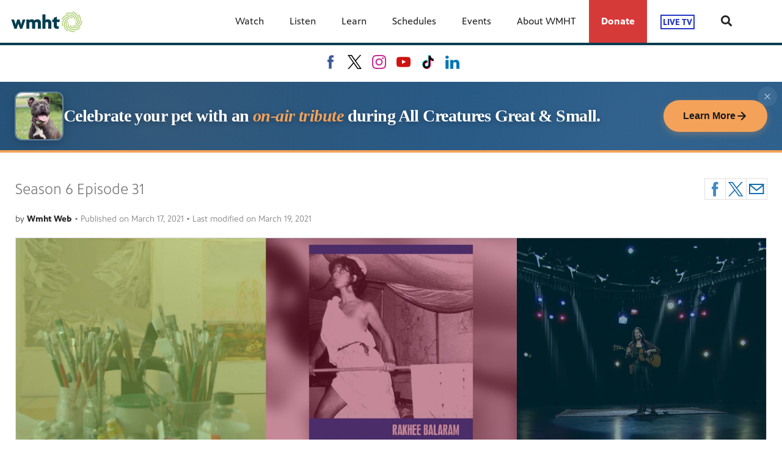

--- FILE ---
content_type: text/html; charset=utf-8
request_url: https://www.wmht.org/blogs/aha/season-6-episode-31/
body_size: 29037
content:


<!DOCTYPE html>
<html lang="en">
<head>
    <meta charset="UTF-8">
    <link type="text/css" href="https://bento.pbs.org/prod/3.141.0/staticfiles/dist/frontend/lib/bootstrap.css" rel="stylesheet" />
    <link type="text/css" href="https://bento.pbs.org/prod/3.141.0/staticfiles/dist/frontend/lib/bootstrap-responsive.css" rel="stylesheet" />
    <link type="text/css" href="https://bento.pbs.org/prod/3.141.0/staticfiles/dist/frontend/css/frontend_style.css" rel="stylesheet" />
    <link type="text/css" href="https://bento.pbs.org/prod/3.141.0/staticfiles/dist/frontend/js/frontend_js.css" rel="stylesheet" />
    

    <title>Season 6 Episode 31</title><meta name="description" content="Pandemic paintings, art histories &amp; political movements, and a performance."/><meta name="keywords" content="Pandemic paintings,art history,political movement,Donna Moylan,Rakhee Balaram,SUNY,Kate McDonnell"/><meta name="google-site-verification" content="xyhOETy1fCrOxUHYLQowZ6PZu1xYprdoFLYh1KmPPPY"/><!-- Twitter Card data --><meta name="twitter:card" content="summary_large_image"/><meta name="twitter:site" content="@WMHTPubMedia"/><meta name="twitter:title" content="Season 6 Episode 31"><meta name="twitter:description"
      content="Pandemic paintings, art histories &amp; political movements, and a performance."/><meta name="twitter:image" content="https://dc79r36mj3c9w.cloudfront.net/prod/filer_public/wmht-bento-live-pbs/shows_wmht/AHA!%20A%20House%20for%20Arts/Carousel%20Hero%20Images/18e303cc11_aha631_hero.jpg"/><meta name="thumbnail" content="https://dc79r36mj3c9w.cloudfront.net/prod/filer_public/wmht-bento-live-pbs/shows_wmht/AHA!%20A%20House%20for%20Arts/Carousel%20Hero%20Images/18e303cc11_aha631_hero.jpg"/><!-- Open Graph data --><meta property="og:title" content="Season 6 Episode 31"/><meta property="og:type" content="website"/><meta property="og:url" content="https://www.wmht.org/blogs/aha/season-6-episode-31/"/><meta property="og:image" content="https://dc79r36mj3c9w.cloudfront.net/prod/filer_public/wmht-bento-live-pbs/shows_wmht/AHA!%20A%20House%20for%20Arts/Carousel%20Hero%20Images/18e303cc11_aha631_hero.jpg"/><meta property="og:description"
      content="Pandemic paintings, art histories &amp; political movements, and a performance."/><meta property="og:site_name" content="WMHT"/><meta name="robots" content="index, follow"/><meta name="viewport" content="width=device-width, initial-scale=1.0, minimum-scale=1.0"/><link rel="apple-touch-icon" sizes="180x180" href="https://image.pbs.org/bento3-prod/wmht-bento-live-pbs/logos_wmht/afd12e5c76_afd12e5c76_wmht_favicon.png?resize=180x180"><link rel="icon" type="image/png" href="https://image.pbs.org/bento3-prod/wmht-bento-live-pbs/logos_wmht/afd12e5c76_afd12e5c76_wmht_favicon.png?resize=32x32" sizes="32x32"><link rel="icon" type="image/png" href="https://image.pbs.org/bento3-prod/wmht-bento-live-pbs/logos_wmht/afd12e5c76_afd12e5c76_wmht_favicon.png?resize=16x16" sizes="16x16"><meta name="theme-color" content="#003e51"><!-- Google tag (gtag.js) --><script async src="https://www.googletagmanager.com/gtag/js?id=G-2R7BCHP6XH"></script><script>
  window.dataLayer = window.dataLayer || [];
  function gtag(){dataLayer.push(arguments);}
  gtag('js', new Date());

  gtag('config', 'G-2R7BCHP6XH');
</script><!-- Google Ad Manager --><script async src="https://securepubads.g.doubleclick.net/tag/js/gpt.js"></script><script>
    window.googletag = window.googletag || {cmd: []};
</script><!-- End Google Ad Manager --><script type="application/ld+json">

{
    "@context": "http://schema.org",
    "@type": "BlogPosting",
    "url": "https://www.wmht.org/blogs/aha/season-6-episode-31/",
    "name": "Season 6 Episode 31",
    "description": "Pandemic paintings, art histories & political movements, and a performance.",
    "publisher": {
        "@type": "Organization",
        "name": "WMHT",
        "logo": {}
    },
    "keywords": "Pandemic paintings,art history,political movement,Donna Moylan,Rakhee Balaram,SUNY,Kate McDonnell",
    "image": {
        "@type": "ImageObject",
        "url": "https://dc79r36mj3c9w.cloudfront.net/prod/filer_public/wmht-bento-live-pbs/shows_wmht/AHA!%20A%20House%20for%20Arts/Carousel%20Hero%20Images/18e303cc11_aha631_hero.jpg",
        "width": 1920,
        "height": 663
    },
    "headline": "Season 6 Episode 31",
    "dateCreated": "2021-03-18",
    "dateModified": "2021-03-19",
    "datePublished": "2021-03-19",
    "articleBody": "Artist Donna Moylan\"I like to think that my art is poetic. That there's sort of a moment that captures a thought or an awareness.\" Donna Moylan studied art for years in Rome before coming back to the U.S. to continue painting. Currently residing in Kinderhook NY, Donna is using the pandemic as a theme, creating a series of paintings that reflect upon our state of social isolation. Join producer Matt Rogowicz on a trip to her studio.Visit Donna Moylan Online\u00a0\u00a0Rakhee Balaram, Assistant Professor of Global Art and Art History at the University at Albany, SUNYRakhee Balaram is Assistant Professor of Global Art and Art History at the University at Albany, SUNY. Her new books explore modern art in India and the art of French feminism. What can these art histories teach us about our current political moment? Catch Lara Ayad's interview with Rakhee to find out.Visit University at Albany Online\u00a0\u00a0Singer/Songwriter, Kate McDonnellDon't miss Kate McDonnell perform \"Pilgrim\" and more.Visit Kate McDonnell Online",
    "genre": "Past Episodes of AHA!",
    "author": {
        "@type": "Person",
        "name": "wmht web"
    }
}

</script><!-- Google Tag Manager --><script>(function(w,d,s,l,i){w[l]=w[l]||[];w[l].push({'gtm.start':
new Date().getTime(),event:'gtm.js'});var f=d.getElementsByTagName(s)[0],
j=d.createElement(s),dl=l!='dataLayer'?'&l='+l:'';j.async=true;j.src=
'//www.googletagmanager.com/gtm.js?id='+i+dl;f.parentNode.insertBefore(j,f);
})(window,document,'script','dataLayer','GTM-NR38462');</script><!-- End Google Tag Manager -->
    
</head>

<body id="page-123085" class="studio bento3">
<style type="text/css" title="Bento Theme">
        a {
    color: #003e51;
}

a:hover,
a:active,
a:visited {
    color: #9c258f;
}

/* expose accent classes */

.colorPalette-main {
    color: #003e51 !important;
}

.colorPalette-accent1 {
    color: #9c258f !important;
}

.colorPalette-accent2 {
    color: #cdcdcd !important;
}

.colorPalette-accent3 {
    color: #ffffff !important;
}

.colorPalette-accent4 {
    color: #f4f4f4 !important;
}


    </style>

<!-- Google Tag Manager (noscript) --><noscript><iframe src="//www.googletagmanager.com/ns.html?id=GTM-NR38462"
height="0" width="0" style="display:none;visibility:hidden"></iframe></noscript><!-- End Google Tag Manager (noscript) --><header><a href="#main-content" class="skipnav" aria-label="skip to main link">
                    Skip to main content
                </a><div class="row-fluid"><style type="text/css">
        

#layout-82c720fd-1a42-41ff-8db0-493312db0bfd.container.layout-padding {
    padding: px 0px px 0px;
}

@media (min-width: 1024px) {
    #layout-82c720fd-1a42-41ff-8db0-493312db0bfd.container.layout-padding {
        padding: px px px px;
    }
}

#layout-82c720fd-1a42-41ff-8db0-493312db0bfd.container.has-background-image {
    background-image: url("");
}


@media (min-width: 1200px) {#layout-82c720fd-1a42-41ff-8db0-493312db0bfd.container.has-background-image {background-image: url("1920w");}}@media (min-width: 992px) and (max-width: 1199px) {#layout-82c720fd-1a42-41ff-8db0-493312db0bfd.container.has-background-image {background-image: url("1199w");}}@media (min-width: 768px) and (max-width: 991px) {#layout-82c720fd-1a42-41ff-8db0-493312db0bfd.container.has-background-image {background-image: url("991w");}}@media (min-width: 576px) and (max-width: 767px) {#layout-82c720fd-1a42-41ff-8db0-493312db0bfd.container.has-background-image {background-image: url("767w");}}@media (max-width: 575px) {#layout-82c720fd-1a42-41ff-8db0-493312db0bfd.container.has-background-image {background-image: url("575w");}}

        </style><div id=""><div id="layout-82c720fd-1a42-41ff-8db0-493312db0bfd"
                class="container
                
                
                
                
                
                "
                style=""><div id="column-d036ae24-d928-4c40-a180-da4a141df1cb"
                 class="span12 column-12
                 "><div id="component-ab4b0ed0-be55-11e7-8a48-5fee5f657460" class="component"><style type="text/css">
        
#component-ab4b0ed0-be55-11e7-8a48-5fee5f657460 .menu__trigger * {
    fill: #003e51 !important;
}

#component-ab4b0ed0-be55-11e7-8a48-5fee5f657460 .menu__trigger:hover *,
#component-ab4b0ed0-be55-11e7-8a48-5fee5f657460 .menu__trigger:focus * {
    fill: #9c258f !important;
}

#component-ab4b0ed0-be55-11e7-8a48-5fee5f657460 .menu__trigger {
    border-color: #003e51 !important;
}

#component-ab4b0ed0-be55-11e7-8a48-5fee5f657460 .menu__trigger:hover,
#component-ab4b0ed0-be55-11e7-8a48-5fee5f657460 .menu__trigger:focus {
    border-color: #9c258f !important;
}

#component-ab4b0ed0-be55-11e7-8a48-5fee5f657460 .menu--navbar-nav {
    border-bottom: 4px solid #003e51 !important;
}

#component-ab4b0ed0-be55-11e7-8a48-5fee5f657460 .menu--navbar-nav .menu__li:hover > .menu-item,
#component-ab4b0ed0-be55-11e7-8a48-5fee5f657460 .menu--navbar-nav .menu__li:focus > .menu-item {
    background-color: #f4f4f4;
}

#component-ab4b0ed0-be55-11e7-8a48-5fee5f657460 .menu--navbar-nav .dropdown-menu,
#component-ab4b0ed0-be55-11e7-8a48-5fee5f657460 .menu--navbar-nav .submenu,
#component-ab4b0ed0-be55-11e7-8a48-5fee5f657460 .menu--navbar-nav .menu__li.submenu-is-open {
    background-color: #f4f4f4;
}

#component-ab4b0ed0-be55-11e7-8a48-5fee5f657460 .menu--navbar-nav .menu-promo,
#component-ab4b0ed0-be55-11e7-8a48-5fee5f657460 .menu--navbar-nav .links,
#component-ab4b0ed0-be55-11e7-8a48-5fee5f657460 .menu--navbar-nav .menu-promo-wrapper,
#component-ab4b0ed0-be55-11e7-8a48-5fee5f657460 .menu--navbar-nav .links-wrapper {
    background: transparent;
}

#component-ab4b0ed0-be55-11e7-8a48-5fee5f657460 .menu--navbar-nav .station-header-search:hover,
#component-ab4b0ed0-be55-11e7-8a48-5fee5f657460 .menu--navbar-nav .station-header-search:focus {
    background-color: #f4f4f4;
}

#component-ab4b0ed0-be55-11e7-8a48-5fee5f657460 .menu--navbar-nav + .menu--navbar-nav__spacer {
    background-color: #f4f4f4;
}

#component-ab4b0ed0-be55-11e7-8a48-5fee5f657460 .menu--navbar-nav .submenu__li .menu-item{
    color: #003e51;
}

#component-ab4b0ed0-be55-11e7-8a48-5fee5f657460 .menu--navbar-nav .submenu__li .menu-item:hover,
#component-ab4b0ed0-be55-11e7-8a48-5fee5f657460 .menu--navbar-nav .submenu__li .menu-item:focus,
#component-ab4b0ed0-be55-11e7-8a48-5fee5f657460 .menu--navbar-nav .submenu__li .menu-item:visited{
    color: #9c258f;
}



@media screen and (min-width: 1025px) {
  .menu__trigger {
    display: none;
  }
}

    </style><nav id="ab4b0ed0-be55-11e7-8a48-5fee5f657460" 
    class="station-header menu--default menu--navbar-nav container
    
    has-search"
><button class="menu__trigger"><svg width="150" height="110" viewBox="0 0 150 110" xmlns="http://www.w3.org/2000/svg" class="pbs-hamburger" aria-labelledby="pbs-hamburger__title-ab4b0ed0-be55-11e7-8a48-5fee5f657460"><title id="pbs-hamburger__title-ab4b0ed0-be55-11e7-8a48-5fee5f657460">
            Menu
          </title><path class="path1" d="M0,2c0-1.1,0.9-2,2-2h146c1.1,0,2,0.9,2,2v16c0,1.1-0.9,2-2,2H2c-1.1,0-2-0.9-2-2V2L0,2z"/><path class="path2" d="M0,47c0-1.1,0.9-2,2-2h146c1.1,0,2,0.9,2,2v16c0,1.1-0.9,2-2,2H2c-1.1,0-2-0.9-2-2V47L0,47z"/><path class="path3" d="M0,47c0-1.1,0.9-2,2-2h146c1.1,0,2,0.9,2,2v16c0,1.1-0.9,2-2,2H2c-1.1,0-2-0.9-2-2V47L0,47z"/><path class="path4" d="M0,92c0-1.1,0.9-2,2-2h146c1.1,0,2,0.9,2,2v16c0,1.1-0.9,2-2,2H2c-1.1,0-2-0.9-2-2V92L0,92z"/></svg></button><div class="menu-container clearfix"><a aria-label="Logo for WMHT link" href="https://www.wmht.org/" class="station-header-logo"><img
                    loading="eager"
                    src="https://image.pbs.org/bento3-prod/wmht-bento-live-pbs/logos_wmht/3e158bb4f7_wmht_header_logo.jpg"
                    
                    
                        
                    srcset="https://image.pbs.org/bento3-prod/wmht-bento-live-pbs/logos_wmht/3e158bb4f7_wmht_header_logo.jpg?resize=640x,no-scale-up 640w,
https://image.pbs.org/bento3-prod/wmht-bento-live-pbs/logos_wmht/3e158bb4f7_wmht_header_logo.jpg?resize=399x,no-scale-up 399w,
https://image.pbs.org/bento3-prod/wmht-bento-live-pbs/logos_wmht/3e158bb4f7_wmht_header_logo.jpg?resize=330x,no-scale-up 330w,
https://image.pbs.org/bento3-prod/wmht-bento-live-pbs/logos_wmht/3e158bb4f7_wmht_header_logo.jpg?resize=767x,no-scale-up 767w,
https://image.pbs.org/bento3-prod/wmht-bento-live-pbs/logos_wmht/3e158bb4f7_wmht_header_logo.jpg?resize=575x,no-scale-up 575w"
                    sizes="(min-width: 1200px) 640px,
 ((min-width: 992px) and (max-width: 1199px)) 399px,
 ((min-width: 768px) and (max-width: 991px)) 330px,
 ((min-width: 576px) and (max-width: 767px)) 767px,
 (max-width: 575px) 575px"
                    
                    alt="Logo for WMHT"/></a><ul class="navbar-nav menu__ul
               align-left"><li id="2e9d54fa-56d1-4ebc-b378-87ce2a6d05b6" class="menu__li "><a  aria-label="Watch link"
    
    href="javascript:void(0)"
    

    class="menu-item
    
    
    has-children
      
        
      
        
      
        
      
    "
    >
    Watch
    
    <i class="menu-item-caret fas fa-angle-down" aria-hidden="true"></i></a><button class="submenu__trigger" aria-label="Open Submenu"><i class="menu-item-caret fas fa-caret-down" aria-hidden="true"></i></button><ul class="submenu mega-menu"><li><div class="row-fluid"><style type="text/css">
        

#layout-8848e340-3162-4d5e-9224-4f853386ae84.container.layout-padding {
    padding: px 0px px 0px;
}

@media (min-width: 1024px) {
    #layout-8848e340-3162-4d5e-9224-4f853386ae84.container.layout-padding {
        padding: px px px px;
    }
}

#layout-8848e340-3162-4d5e-9224-4f853386ae84.container.has-background-image {
    background-image: url("");
}


@media (min-width: 1200px) {#layout-8848e340-3162-4d5e-9224-4f853386ae84.container.has-background-image {background-image: url("1920w");}}@media (min-width: 992px) and (max-width: 1199px) {#layout-8848e340-3162-4d5e-9224-4f853386ae84.container.has-background-image {background-image: url("1199w");}}@media (min-width: 768px) and (max-width: 991px) {#layout-8848e340-3162-4d5e-9224-4f853386ae84.container.has-background-image {background-image: url("991w");}}@media (min-width: 576px) and (max-width: 767px) {#layout-8848e340-3162-4d5e-9224-4f853386ae84.container.has-background-image {background-image: url("767w");}}@media (max-width: 575px) {#layout-8848e340-3162-4d5e-9224-4f853386ae84.container.has-background-image {background-image: url("575w");}}

        </style><div id="Layout"><div id="layout-8848e340-3162-4d5e-9224-4f853386ae84"
                class="container
                
                
                
                
                
                "
                style=""><div id="column-ba39aaf1-ce9c-48cf-aed6-06ebf6193e8c"
                 class="span4 column-4
                 "><div id="component-0d932d70-23db-11e9-8dd9-3391d33ae0e0" class="component"><style type="text/css">
#component-0d932d70-23db-11e9-8dd9-3391d33ae0e0 .links-component,
#component-0d932d70-23db-11e9-8dd9-3391d33ae0e0 .links-wrapper {
    background-color: #f4f4f4;
}

#component-0d932d70-23db-11e9-8dd9-3391d33ae0e0 .links-title a {
    color: #003e51;
}

#component-0d932d70-23db-11e9-8dd9-3391d33ae0e0 .links-title a:hover,
#component-0d932d70-23db-11e9-8dd9-3391d33ae0e0 .links-title a:focus,
#component-0d932d70-23db-11e9-8dd9-3391d33ae0e0 .links-title a:visited{
    color: #9c258f;
}


#component-0d932d70-23db-11e9-8dd9-3391d33ae0e0 .links-list .list-element-container a {
    color: #003e51;
}

#component-0d932d70-23db-11e9-8dd9-3391d33ae0e0 .links-list .list-element-container a:hover,
#component-0d932d70-23db-11e9-8dd9-3391d33ae0e0 .links-list .list-element-container a:focus,
#component-0d932d70-23db-11e9-8dd9-3391d33ae0e0 .links-list .list-element-container a:visited{
    color: #9c258f;
}

</style><div id="0d932d70-23db-11e9-8dd9-3391d33ae0e0" class="links-component"><div class="row-fluid links-wrapper"><div class="span12 col-xs-12 links-title"><a href="/findwmht/" aria-label="WAYS TO WATCH link"
        class="list-item-link"
        target="_blank"
        rel="noopener noreferrer">
        WAYS TO WATCH
    </a></div><div class="span12 col-xs-12 links-section"><ul class="links-list"><div class='span6 col-xs-6'><li class="list-element-container has-link"><a href="https://video.wmht.org/" aria-label="WMHT Passport link"
        class="list-item-link"
        target="_blank"
        rel="noopener noreferrer">
        WMHT Passport
    </a></li><li class="list-element-container has-link"><a href="https://www.wmht.org/passport/" aria-label="Sign-up for Passport link"
        class="list-item-link"
        target=""
        rel="noopener noreferrer">
        Sign-up for Passport
    </a></li><li class="list-element-container has-link"><a href="/findwmht/" aria-label="Find WMHT link"
        class="list-item-link"
        target=""
        rel="noopener noreferrer">
        Find WMHT
    </a></li><li class="list-element-container has-link"><a href="https://www.pbs.org/pbs-app/" aria-label="The PBS App link"
        class="list-item-link"
        target=""
        rel="noopener noreferrer">
        The PBS App
    </a></li><li class="list-element-container has-link"><a href="/live/" aria-label="Watch Live: WMHT-TV link"
        class="list-item-link"
        target="_blank"
        rel="noopener noreferrer">
        Watch Live: WMHT-TV
    </a></li><li class="list-element-container has-link"><a href="https://pbskids.org/videos/watch/live" aria-label="Watch Live: PBS KIDS link"
        class="list-item-link"
        target="_blank"
        rel="noopener noreferrer">
        Watch Live: PBS KIDS
    </a></li></div><div class='span6 col-xs-6'></div></ul></div></div></div></div></div><div id="column-8ff72905-14ba-4107-bd2c-863ba7e57dd2"
                 class="span4 column-4
                 "><div id="component-c66637b0-5978-11ef-b6ce-9304a7a649ed" class="component"><style type="text/css">
#component-c66637b0-5978-11ef-b6ce-9304a7a649ed .links-component,
#component-c66637b0-5978-11ef-b6ce-9304a7a649ed .links-wrapper {
    background-color: #f4f4f4;
}

#component-c66637b0-5978-11ef-b6ce-9304a7a649ed .links-title a {
    color: #003e51;
}

#component-c66637b0-5978-11ef-b6ce-9304a7a649ed .links-title a:hover,
#component-c66637b0-5978-11ef-b6ce-9304a7a649ed .links-title a:focus,
#component-c66637b0-5978-11ef-b6ce-9304a7a649ed .links-title a:visited{
    color: #9c258f;
}


#component-c66637b0-5978-11ef-b6ce-9304a7a649ed .links-list .list-element-container a {
    color: #003e51;
}

#component-c66637b0-5978-11ef-b6ce-9304a7a649ed .links-list .list-element-container a:hover,
#component-c66637b0-5978-11ef-b6ce-9304a7a649ed .links-list .list-element-container a:focus,
#component-c66637b0-5978-11ef-b6ce-9304a7a649ed .links-list .list-element-container a:visited{
    color: #9c258f;
}

</style><div id="c66637b0-5978-11ef-b6ce-9304a7a649ed" class="links-component"><div class="row-fluid links-wrapper"><div class="span12 col-xs-12 links-title"><a href="" aria-label="Local Programming link"
        class="list-item-link"
        target=""
        rel="noopener noreferrer">
        Local Programming
    </a></div><div class="span12 col-xs-12 links-section"><ul class="links-list"><div class='span6 col-xs-6'><li class="list-element-container has-link"><a href="/aha/" aria-label="AHA! A House for Arts link"
        class="list-item-link"
        target=""
        rel="noopener noreferrer">
        AHA! A House for Arts
    </a></li><li class="list-element-container has-link"><a href="https://nynow.wmht.org/" aria-label="New York NOW link"
        class="list-item-link"
        target=""
        rel="noopener noreferrer">
        New York NOW
    </a></li><li class="list-element-container has-link"><a href="/fieldtrip/" aria-label="Field Trip link"
        class="list-item-link"
        target=""
        rel="noopener noreferrer">
        Field Trip
    </a></li><li class="list-element-container has-link"><a href="https://www.classicalwmht.org/" aria-label="WMHT-FM link"
        class="list-item-link"
        target=""
        rel="noopener noreferrer">
        WMHT-FM
    </a></li><li class="list-element-container has-link"><a href="https://www.wextradio.org/" aria-label="WEXT Radio link"
        class="list-item-link"
        target=""
        rel="noopener noreferrer">
        WEXT Radio
    </a></li><li class="list-element-container has-link"><a href="https://www.wmht.org/tvfilm/" aria-label="TVFilm link"
        class="list-item-link"
        target=""
        rel="noopener noreferrer">
        TVFilm
    </a></li></div><div class='span6 col-xs-6'><li class="list-element-container has-link"><a href="https://www.wmht.org/climate/" aria-label="NY&amp; Climate link"
        class="list-item-link"
        target=""
        rel="noopener noreferrer">
        NY&amp; Climate
    </a></li><li class="list-element-container has-link"><a href="https://www.wmht.org/rise/" aria-label="RISE Radio Reading Service link"
        class="list-item-link"
        target=""
        rel="noopener noreferrer">
        RISE Radio Reading Service
    </a></li><li class="list-element-container has-link"><a href="https://video.wmht.org/show/wmht-specials/" aria-label="Local Documentaries &amp; Specials link"
        class="list-item-link"
        target=""
        rel="noopener noreferrer">
        Local Documentaries &amp; Specials
    </a></li><li class="list-element-container has-link"><a href="https://video.wmht.org" aria-label="Explore All Programming link"
        class="list-item-link"
        target=""
        rel="noopener noreferrer">
        Explore All Programming
    </a></li></div></ul></div></div></div></div></div><div id="column-2c3ca3f2-e36f-4db0-ae40-43bc09eb45bf"
                 class="span4 column-4
                 "><div id="component-45b5fd40-b313-11ef-940e-d72917064eb1" class="component"><style type="text/css">
#component-45b5fd40-b313-11ef-940e-d72917064eb1 .links-component,
#component-45b5fd40-b313-11ef-940e-d72917064eb1 .links-wrapper {
    background-color: #f4f4f4;
}

#component-45b5fd40-b313-11ef-940e-d72917064eb1 .links-title a {
    color: #003e51;
}

#component-45b5fd40-b313-11ef-940e-d72917064eb1 .links-title a:hover,
#component-45b5fd40-b313-11ef-940e-d72917064eb1 .links-title a:focus,
#component-45b5fd40-b313-11ef-940e-d72917064eb1 .links-title a:visited{
    color: #9c258f;
}


#component-45b5fd40-b313-11ef-940e-d72917064eb1 .links-list .list-element-container a {
    color: #003e51;
}

#component-45b5fd40-b313-11ef-940e-d72917064eb1 .links-list .list-element-container a:hover,
#component-45b5fd40-b313-11ef-940e-d72917064eb1 .links-list .list-element-container a:focus,
#component-45b5fd40-b313-11ef-940e-d72917064eb1 .links-list .list-element-container a:visited{
    color: #9c258f;
}

</style><div id="45b5fd40-b313-11ef-940e-d72917064eb1" class="links-component"><div class="row-fluid links-wrapper"><div class="span12 col-xs-12 links-title">
                 


    pbs programming


            </div><div class="span12 col-xs-12 links-section"><ul class="links-list"><div class='span6 col-xs-6'><li class="list-element-container has-link"><a href="https://www.pbs.org/show/the-american-revolution/" aria-label="Ken Burns's The American Revolution link"
        class="list-item-link"
        target="_blank"
        rel="noopener noreferrer">
        Ken Burns's The American Revolution
    </a></li><li class="list-element-container has-link"><a href="https://www.wmht.org/kids/" aria-label="PBS KIDS link"
        class="list-item-link"
        target=""
        rel="noopener noreferrer">
        PBS KIDS
    </a></li><li class="list-element-container has-link"><a href="https://createtv.com/" aria-label="Create Channel link"
        class="list-item-link"
        target=""
        rel="noopener noreferrer">
        Create Channel
    </a></li><li class="list-element-container has-link"><a href="https://worldchannel.org/" aria-label="WORLD Channel link"
        class="list-item-link"
        target=""
        rel="noopener noreferrer">
        WORLD Channel
    </a></li><li class="list-element-container has-link"><a href="https://www.pbs.org/newshour/" aria-label="PBS News Hour link"
        class="list-item-link"
        target=""
        rel="noopener noreferrer">
        PBS News Hour
    </a></li><li class="list-element-container has-link"><a href="https://www.pbs.org/wgbh/nova/" aria-label="NOVA link"
        class="list-item-link"
        target=""
        rel="noopener noreferrer">
        NOVA
    </a></li></div><div class='span6 col-xs-6'><li class="list-element-container has-link"><a href="https://www.pbs.org/kenburns/" aria-label="The Ken Burns Collection link"
        class="list-item-link"
        target=""
        rel="noopener noreferrer">
        The Ken Burns Collection
    </a></li><li class="list-element-container has-link"><a href="https://www.pbs.org/wgbh/masterpiece/shows/all-creatures-great-and-small/" aria-label="All Creatures Great and Small link"
        class="list-item-link"
        target=""
        rel="noopener noreferrer">
        All Creatures Great and Small
    </a></li><li class="list-element-container has-link"><a href="video.wmht.org" aria-label="Explore All Programming link"
        class="list-item-link"
        target=""
        rel="noopener noreferrer">
        Explore All Programming
    </a></li><li class="list-element-container has-link"><a href="https://www.wmht.org/blogs/dont-miss-list/" aria-label="The Don't Miss List link"
        class="list-item-link"
        target=""
        rel="noopener noreferrer">
        The Don't Miss List
    </a></li></div></ul></div></div></div></div></div></div></div></div></li></ul></li><li id="96c0aca6-282e-4216-8e87-eb7921402437" class="menu__li "><a  aria-label="Listen link"
    
    href="/listen/"
      
    

    class="menu-item
    
    "
    >
    Listen
    
  </a><button class="submenu__trigger" aria-label="Open Submenu"><i class="menu-item-caret fas fa-caret-down" aria-hidden="true"></i></button><ul class="submenu mega-menu"><li><div class="row-fluid"><style type="text/css">
        

#layout-f3015ca0-b854-4ce3-b04e-93cf452658ff.container.layout-padding {
    padding: px 0px px 0px;
}

@media (min-width: 1024px) {
    #layout-f3015ca0-b854-4ce3-b04e-93cf452658ff.container.layout-padding {
        padding: px px px px;
    }
}

#layout-f3015ca0-b854-4ce3-b04e-93cf452658ff.container.has-background-image {
    background-image: url("");
}


@media (min-width: 1200px) {#layout-f3015ca0-b854-4ce3-b04e-93cf452658ff.container.has-background-image {background-image: url("1920w");}}@media (min-width: 992px) and (max-width: 1199px) {#layout-f3015ca0-b854-4ce3-b04e-93cf452658ff.container.has-background-image {background-image: url("1199w");}}@media (min-width: 768px) and (max-width: 991px) {#layout-f3015ca0-b854-4ce3-b04e-93cf452658ff.container.has-background-image {background-image: url("991w");}}@media (min-width: 576px) and (max-width: 767px) {#layout-f3015ca0-b854-4ce3-b04e-93cf452658ff.container.has-background-image {background-image: url("767w");}}@media (max-width: 575px) {#layout-f3015ca0-b854-4ce3-b04e-93cf452658ff.container.has-background-image {background-image: url("575w");}}

        </style><div id="Layout"><div id="layout-f3015ca0-b854-4ce3-b04e-93cf452658ff"
                class="container
                
                
                
                
                
                "
                style=""><div id="column-07927939-be55-40f1-bfc3-49efdea3eef9"
                 class="span4 column-4
                 "><div id="component-8dcfa190-6219-11e9-9532-5945b100c01d" class="component"><style type="text/css">
#component-8dcfa190-6219-11e9-9532-5945b100c01d .links-component,
#component-8dcfa190-6219-11e9-9532-5945b100c01d .links-wrapper {
    background-color: #f4f4f4;
}

#component-8dcfa190-6219-11e9-9532-5945b100c01d .links-title a {
    color: #003e51;
}

#component-8dcfa190-6219-11e9-9532-5945b100c01d .links-title a:hover,
#component-8dcfa190-6219-11e9-9532-5945b100c01d .links-title a:focus,
#component-8dcfa190-6219-11e9-9532-5945b100c01d .links-title a:visited{
    color: #9c258f;
}


#component-8dcfa190-6219-11e9-9532-5945b100c01d .links-list .list-element-container a {
    color: #003e51;
}

#component-8dcfa190-6219-11e9-9532-5945b100c01d .links-list .list-element-container a:hover,
#component-8dcfa190-6219-11e9-9532-5945b100c01d .links-list .list-element-container a:focus,
#component-8dcfa190-6219-11e9-9532-5945b100c01d .links-list .list-element-container a:visited{
    color: #9c258f;
}

</style><div id="8dcfa190-6219-11e9-9532-5945b100c01d" class="links-component"><div class="row-fluid links-wrapper"><div class="span12 col-xs-12 links-title"><a href="/classical/" aria-label="classical wmht-fm | 88.7 / 89.1 link"
        class="list-item-link"
        target="_self"
        rel="noopener noreferrer">
        classical wmht-fm | 88.7 / 89.1
    </a></div><div class="span12 col-xs-12 links-section"><ul class="links-list"><div class='span6 col-xs-6'><li class="list-element-container has-link"><a href="/player/" aria-label="Listen Live link"
        class="list-item-link"
        target="_blank"
        rel="noopener noreferrer">
        Listen Live
    </a></li><li class="list-element-container has-link"><a href="https://www.classicalwmht.org/playlist" aria-label="Playlist link"
        class="list-item-link"
        target="_self"
        rel="noopener noreferrer">
        Playlist
    </a></li><li class="list-element-container has-link"><a href="https://www.classicalwmht.org/schedule" aria-label="Schedule link"
        class="list-item-link"
        target="_blank"
        rel="noopener noreferrer">
        Schedule
    </a></li><li class="list-element-container has-link"><a href="https://apps.apple.com/us/app/wmht-fm/id1554513845" aria-label="Free iOS App link"
        class="list-item-link"
        target="_blank"
        rel="noopener noreferrer">
        Free iOS App
    </a></li><li class="list-element-container has-link"><a href="https://play.google.com/store/apps/details?id=com.jacobsmedia.WMHT" aria-label="Free Android App link"
        class="list-item-link"
        target="_blank"
        rel="noopener noreferrer">
        Free Android App
    </a></li><li class="list-element-container has-link"><a href="https://www.classicalwmht.org/classical-student-musician-of-the-month" aria-label="Classical Student Musician link"
        class="list-item-link"
        target="_blank"
        rel="noopener noreferrer">
        Classical Student Musician
    </a></li></div><div class='span6 col-xs-6'><li class="list-element-container has-link"><a href="https://wmht.org/classical/#podcasts" aria-label="Podcasts link"
        class="list-item-link"
        target="_self"
        rel="noopener noreferrer">
        Podcasts
    </a></li></div></ul></div></div></div></div></div><div id="column-a027140f-373a-4224-9b30-f89bfba967d2"
                 class="span4 column-4
                 "><div id="component-adb38a80-6219-11e9-9532-5945b100c01d" class="component"><style type="text/css">
#component-adb38a80-6219-11e9-9532-5945b100c01d .links-component,
#component-adb38a80-6219-11e9-9532-5945b100c01d .links-wrapper {
    background-color: #f4f4f4;
}

#component-adb38a80-6219-11e9-9532-5945b100c01d .links-title a {
    color: #003e51;
}

#component-adb38a80-6219-11e9-9532-5945b100c01d .links-title a:hover,
#component-adb38a80-6219-11e9-9532-5945b100c01d .links-title a:focus,
#component-adb38a80-6219-11e9-9532-5945b100c01d .links-title a:visited{
    color: #9c258f;
}


#component-adb38a80-6219-11e9-9532-5945b100c01d .links-list .list-element-container a {
    color: #003e51;
}

#component-adb38a80-6219-11e9-9532-5945b100c01d .links-list .list-element-container a:hover,
#component-adb38a80-6219-11e9-9532-5945b100c01d .links-list .list-element-container a:focus,
#component-adb38a80-6219-11e9-9532-5945b100c01d .links-list .list-element-container a:visited{
    color: #9c258f;
}

</style><div id="adb38a80-6219-11e9-9532-5945b100c01d" class="links-component"><div class="row-fluid links-wrapper"><div class="span12 col-xs-12 links-title"><a href="https://www.wextradio.org" aria-label="WEXT RAdio | Roots. rock local. link"
        class="list-item-link"
        target="_blank"
        rel="noopener noreferrer">
        WEXT RAdio | Roots. rock local.
    </a></div><div class="span12 col-xs-12 links-section"><ul class="links-list"><div class='span6 col-xs-6'><li class="list-element-container has-link"><a href="https://www.wextradio.org/#stream/0" aria-label="Listen Live link"
        class="list-item-link"
        target="_blank"
        rel="noopener noreferrer">
        Listen Live
    </a></li><li class="list-element-container has-link"><a href="https://www.wextradio.org/radio-schedule#daily-schedule" aria-label="Playlist link"
        class="list-item-link"
        target="_blank"
        rel="noopener noreferrer">
        Playlist
    </a></li><li class="list-element-container has-link"><a href="https://www.wextradio.org/radio-schedule#weekly-schedule" aria-label="Schedule link"
        class="list-item-link"
        target="_blank"
        rel="noopener noreferrer">
        Schedule
    </a></li><li class="list-element-container has-link"><a href="https://apps.apple.com/us/app/wext-radio/id1554864944" aria-label="Free iOS App link"
        class="list-item-link"
        target="_blank"
        rel="noopener noreferrer">
        Free iOS App
    </a></li><li class="list-element-container has-link"><a href="https://play.google.com/store/apps/details?id=com.jacobsmedia.WEXT&amp;hl=en" aria-label="Free Android App link"
        class="list-item-link"
        target="_blank"
        rel="noopener noreferrer">
        Free Android App
    </a></li><li class="list-element-container has-link"><a href="https://www.wextradio.org/community-calendar-1" aria-label="Concerts link"
        class="list-item-link"
        target="_blank"
        rel="noopener noreferrer">
        Concerts
    </a></li></div><div class='span6 col-xs-6'><li class="list-element-container has-link"><a href="https://www.wextradio.org/programs/local-518-show" aria-label="Local 518 link"
        class="list-item-link"
        target="_blank"
        rel="noopener noreferrer">
        Local 518
    </a></li><li class="list-element-container has-link"><a href="https://www.wextradio.org/programs/live-ext" aria-label="Live at EXT link"
        class="list-item-link"
        target="_blank"
        rel="noopener noreferrer">
        Live at EXT
    </a></li><li class="list-element-container has-link"><a href="http://thelatinalternative.podbean.com/" aria-label="The Latin Alternative link"
        class="list-item-link"
        target="_blank"
        rel="noopener noreferrer">
        The Latin Alternative
    </a></li></div></ul></div></div></div></div></div><div id="column-33b8fc11-23b5-40ed-b063-6ac751857e06"
                 class="span4 column-4
                 "><div id="component-fe8367c0-23dd-11e9-8dd9-3391d33ae0e0" class="component"><style type="text/css">
#component-fe8367c0-23dd-11e9-8dd9-3391d33ae0e0 .links-component,
#component-fe8367c0-23dd-11e9-8dd9-3391d33ae0e0 .links-wrapper {
    background-color: #f4f4f4;
}

#component-fe8367c0-23dd-11e9-8dd9-3391d33ae0e0 .links-title a {
    color: #003e51;
}

#component-fe8367c0-23dd-11e9-8dd9-3391d33ae0e0 .links-title a:hover,
#component-fe8367c0-23dd-11e9-8dd9-3391d33ae0e0 .links-title a:focus,
#component-fe8367c0-23dd-11e9-8dd9-3391d33ae0e0 .links-title a:visited{
    color: #9c258f;
}


#component-fe8367c0-23dd-11e9-8dd9-3391d33ae0e0 .links-list .list-element-container a {
    color: #003e51;
}

#component-fe8367c0-23dd-11e9-8dd9-3391d33ae0e0 .links-list .list-element-container a:hover,
#component-fe8367c0-23dd-11e9-8dd9-3391d33ae0e0 .links-list .list-element-container a:focus,
#component-fe8367c0-23dd-11e9-8dd9-3391d33ae0e0 .links-list .list-element-container a:visited{
    color: #9c258f;
}

</style><div id="fe8367c0-23dd-11e9-8dd9-3391d33ae0e0" class="links-component"><div class="row-fluid links-wrapper"><div class="span12 col-xs-12 links-title"><a href="/rise/" aria-label="RISE | Radio reading service link"
        class="list-item-link"
        target="_self"
        rel="noopener noreferrer">
        RISE | Radio reading service
    </a></div><div class="span12 col-xs-12 links-section"><ul class="links-list"><div class='span6 col-xs-6'><li class="list-element-container has-link"><a href="/rise/" aria-label="About link"
        class="list-item-link"
        target="_self"
        rel="noopener noreferrer">
        About
    </a></li><li class="list-element-container has-link"><a href="https://bento.cdn.pbs.org/hostedbento-prod/filer_public/WMHT%20PDFs/RISE_Receiver_Application_Form.pdf" aria-label="Request Receiver link"
        class="list-item-link"
        target="_blank"
        rel="noopener noreferrer">
        Request Receiver
    </a></li><li class="list-element-container has-link"><a href="/support/volunteer/" aria-label="Volunteer link"
        class="list-item-link"
        target="_self"
        rel="noopener noreferrer">
        Volunteer
    </a></li></div><div class='span6 col-xs-6'></div></ul></div></div></div></div></div></div></div></div></li></ul></li><li id="22acc41e-6cb1-4c1c-be0a-15f2e6397c87" class="menu__li "><a  aria-label="Learn link"
    
    href="/education/"
      
    

    class="menu-item
    
    "
    >
    Learn
    
  </a><button class="submenu__trigger" aria-label="Open Submenu"><i class="menu-item-caret fas fa-caret-down" aria-hidden="true"></i></button><ul class="submenu mega-menu"><li><div class="row-fluid"><style type="text/css">
        

#layout-ec33dacb-4e6b-4c56-b413-32b70a68d186.container.layout-padding {
    padding: px 0px px 0px;
}

@media (min-width: 1024px) {
    #layout-ec33dacb-4e6b-4c56-b413-32b70a68d186.container.layout-padding {
        padding: px px px px;
    }
}

#layout-ec33dacb-4e6b-4c56-b413-32b70a68d186.container.has-background-image {
    background-image: url("");
}


@media (min-width: 1200px) {#layout-ec33dacb-4e6b-4c56-b413-32b70a68d186.container.has-background-image {background-image: url("1920w");}}@media (min-width: 992px) and (max-width: 1199px) {#layout-ec33dacb-4e6b-4c56-b413-32b70a68d186.container.has-background-image {background-image: url("1199w");}}@media (min-width: 768px) and (max-width: 991px) {#layout-ec33dacb-4e6b-4c56-b413-32b70a68d186.container.has-background-image {background-image: url("991w");}}@media (min-width: 576px) and (max-width: 767px) {#layout-ec33dacb-4e6b-4c56-b413-32b70a68d186.container.has-background-image {background-image: url("767w");}}@media (max-width: 575px) {#layout-ec33dacb-4e6b-4c56-b413-32b70a68d186.container.has-background-image {background-image: url("575w");}}

        </style><div id="Layout"><div id="layout-ec33dacb-4e6b-4c56-b413-32b70a68d186"
                class="container
                
                
                
                
                
                "
                style=""><div id="column-ce0a73cb-709e-4d73-9f2f-a6872675335c"
                 class="span4 column-4
                 "><div id="component-836a2ad0-62b0-11e9-9532-5945b100c01d" class="component"><style type="text/css">
#component-836a2ad0-62b0-11e9-9532-5945b100c01d .links-component,
#component-836a2ad0-62b0-11e9-9532-5945b100c01d .links-wrapper {
    background-color: #f4f4f4;
}

#component-836a2ad0-62b0-11e9-9532-5945b100c01d .links-title a {
    color: #003e51;
}

#component-836a2ad0-62b0-11e9-9532-5945b100c01d .links-title a:hover,
#component-836a2ad0-62b0-11e9-9532-5945b100c01d .links-title a:focus,
#component-836a2ad0-62b0-11e9-9532-5945b100c01d .links-title a:visited{
    color: #9c258f;
}


#component-836a2ad0-62b0-11e9-9532-5945b100c01d .links-list .list-element-container a {
    color: #003e51;
}

#component-836a2ad0-62b0-11e9-9532-5945b100c01d .links-list .list-element-container a:hover,
#component-836a2ad0-62b0-11e9-9532-5945b100c01d .links-list .list-element-container a:focus,
#component-836a2ad0-62b0-11e9-9532-5945b100c01d .links-list .list-element-container a:visited{
    color: #9c258f;
}

</style><div id="836a2ad0-62b0-11e9-9532-5945b100c01d" class="links-component"><div class="row-fluid links-wrapper"><div class="span12 col-xs-12 links-title"><a href="/kids/" aria-label="WMHT Education link"
        class="list-item-link"
        target="_blank"
        rel="noopener noreferrer">
        WMHT Education
    </a></div><div class="span12 col-xs-12 links-section"><ul class="links-list"><div class='span6 col-xs-6'><li class="list-element-container has-link"><a href="/education/" aria-label="WMHT Education link"
        class="list-item-link"
        target=""
        rel="noopener noreferrer">
        WMHT Education
    </a></li><li class="list-element-container has-link"><a href="https://ny.pbslearningmedia.org/search/?q=WMHT" aria-label="WMHT LearningMedia link"
        class="list-item-link"
        target=""
        rel="noopener noreferrer">
        WMHT LearningMedia
    </a></li><li class="list-element-container has-link"><a href="/education/ctle/" aria-label="CTLE &amp; Professional Development link"
        class="list-item-link"
        target=""
        rel="noopener noreferrer">
        CTLE &amp; Professional Development
    </a></li><li class="list-element-container has-link"><a href="/education/local-education-content/" aria-label="Local Education Content link"
        class="list-item-link"
        target=""
        rel="noopener noreferrer">
        Local Education Content
    </a></li><li class="list-element-container has-link"><a href="https://lp.constantcontactpages.com/su/Xt5mdX0" aria-label="Education Newsletter link"
        class="list-item-link"
        target=""
        rel="noopener noreferrer">
        Education Newsletter
    </a></li><li class="list-element-container has-link"><a href="https://www.wmht.org/education/team/" aria-label="Meet the Team link"
        class="list-item-link"
        target=""
        rel="noopener noreferrer">
        Meet the Team
    </a></li></div><div class='span6 col-xs-6'><li class="list-element-container has-link"><a href="mailto:education@wmht.org" aria-label="Contact the Education Team link"
        class="list-item-link"
        target=""
        rel="noopener noreferrer">
        Contact the Education Team
    </a></li></div></ul></div></div></div></div></div><div id="column-176140c7-e430-45aa-856e-52b34294b47b"
                 class="span4 column-4
                 "><div id="component-b30d4bf0-62b0-11e9-9532-5945b100c01d" class="component"><style type="text/css">
#component-b30d4bf0-62b0-11e9-9532-5945b100c01d .links-component,
#component-b30d4bf0-62b0-11e9-9532-5945b100c01d .links-wrapper {
    background-color: #f4f4f4;
}

#component-b30d4bf0-62b0-11e9-9532-5945b100c01d .links-title a {
    color: #003e51;
}

#component-b30d4bf0-62b0-11e9-9532-5945b100c01d .links-title a:hover,
#component-b30d4bf0-62b0-11e9-9532-5945b100c01d .links-title a:focus,
#component-b30d4bf0-62b0-11e9-9532-5945b100c01d .links-title a:visited{
    color: #9c258f;
}


#component-b30d4bf0-62b0-11e9-9532-5945b100c01d .links-list .list-element-container a {
    color: #003e51;
}

#component-b30d4bf0-62b0-11e9-9532-5945b100c01d .links-list .list-element-container a:hover,
#component-b30d4bf0-62b0-11e9-9532-5945b100c01d .links-list .list-element-container a:focus,
#component-b30d4bf0-62b0-11e9-9532-5945b100c01d .links-list .list-element-container a:visited{
    color: #9c258f;
}

</style><div id="b30d4bf0-62b0-11e9-9532-5945b100c01d" class="links-component"><div class="row-fluid links-wrapper"><div class="span12 col-xs-12 links-title"><a href="/education/" aria-label="educator &amp; Parent Resources link"
        class="list-item-link"
        target="_self"
        rel="noopener noreferrer">
        educator &amp; Parent Resources
    </a></div><div class="span12 col-xs-12 links-section"><ul class="links-list"><div class='span6 col-xs-6'><li class="list-element-container has-link"><a href="https://www.pbs.org/education/" aria-label="PBS Education Official Site link"
        class="list-item-link"
        target=""
        rel="noopener noreferrer">
        PBS Education Official Site
    </a></li><li class="list-element-container has-link"><a href="https://pbskids.org/" aria-label="PBS KIDS for Ages 2-8 link"
        class="list-item-link"
        target=""
        rel="noopener noreferrer">
        PBS KIDS for Ages 2-8
    </a></li><li class="list-element-container has-link"><a href="https://www.pbs.org/parents" aria-label="PBS Kids for Parents &amp; Caregivers link"
        class="list-item-link"
        target=""
        rel="noopener noreferrer">
        PBS Kids for Parents &amp; Caregivers
    </a></li><li class="list-element-container has-link"><a href="https://ny.pbslearningmedia.org/" aria-label="PBS LearningMedia (PreK-12) link"
        class="list-item-link"
        target=""
        rel="noopener noreferrer">
        PBS LearningMedia (PreK-12)
    </a></li><li class="list-element-container has-link"><a href="/youthmentalhealth/" aria-label="Youth Mental Health Resources link"
        class="list-item-link"
        target=""
        rel="noopener noreferrer">
        Youth Mental Health Resources
    </a></li></div><div class='span6 col-xs-6'></div></ul></div></div></div></div></div><div id="column-43fb3948-2c43-4930-91d7-b09c6a2a9dab"
                 class="span4 column-4
                 "><div id="component-0e44d120-7b29-11ed-8f8d-fb9fb151af75" class="component"><style type="text/css">
#component-0e44d120-7b29-11ed-8f8d-fb9fb151af75 .links-component,
#component-0e44d120-7b29-11ed-8f8d-fb9fb151af75 .links-wrapper {
    background-color: #f4f4f4;
}

#component-0e44d120-7b29-11ed-8f8d-fb9fb151af75 .links-title a {
    color: #003e51;
}

#component-0e44d120-7b29-11ed-8f8d-fb9fb151af75 .links-title a:hover,
#component-0e44d120-7b29-11ed-8f8d-fb9fb151af75 .links-title a:focus,
#component-0e44d120-7b29-11ed-8f8d-fb9fb151af75 .links-title a:visited{
    color: #9c258f;
}


#component-0e44d120-7b29-11ed-8f8d-fb9fb151af75 .links-list .list-element-container a {
    color: #003e51;
}

#component-0e44d120-7b29-11ed-8f8d-fb9fb151af75 .links-list .list-element-container a:hover,
#component-0e44d120-7b29-11ed-8f8d-fb9fb151af75 .links-list .list-element-container a:focus,
#component-0e44d120-7b29-11ed-8f8d-fb9fb151af75 .links-list .list-element-container a:visited{
    color: #9c258f;
}

</style><div id="0e44d120-7b29-11ed-8f8d-fb9fb151af75" class="links-component"><div class="row-fluid links-wrapper"><div class="span12 col-xs-12 links-title">
                 


    Events &amp; Initiatives


            </div><div class="span12 col-xs-12 links-section"><ul class="links-list"><div class='span6 col-xs-6'><li class="list-element-container has-link"><a href="/events/" aria-label="Community Events &amp; Screenings link"
        class="list-item-link"
        target=""
        rel="noopener noreferrer">
        Community Events &amp; Screenings
    </a></li><li class="list-element-container has-link"><a href="/education/teacher-appreciation-week/" aria-label="Teacher Appreciation Week link"
        class="list-item-link"
        target=""
        rel="noopener noreferrer">
        Teacher Appreciation Week
    </a></li><li class="list-element-container has-link"><a href="/earlyliteracy/" aria-label="Early Literacy at WMHT link"
        class="list-item-link"
        target=""
        rel="noopener noreferrer">
        Early Literacy at WMHT
    </a></li><li class="list-element-container has-link"><a href="/youthartmonth/" aria-label="Youth Art Month link"
        class="list-item-link"
        target=""
        rel="noopener noreferrer">
        Youth Art Month
    </a></li><li class="list-element-container has-link"><a href="https://www.classicalwmht.org/classical-student-musician-of-the-month" aria-label="Classical Student of the Month link"
        class="list-item-link"
        target=""
        rel="noopener noreferrer">
        Classical Student of the Month
    </a></li></div><div class='span6 col-xs-6'></div></ul></div></div></div></div></div></div></div></div></li></ul></li><li id="4559c681-c7b7-4656-8cfd-b97339797031" class="menu__li "><a  aria-label="Schedules link"
    
    href="/schedules/"
      
    

    class="menu-item
    
    "
    >
    Schedules
    
  </a></li><li id="5a8cd943-bbcc-495e-8e76-782441ab32e2" class="menu__li "><a  aria-label="Events link"
    
    href="/events/"
      
    

    class="menu-item
    
    "
    >
    Events
    
  </a></li><li id="742b641e-1c16-47b0-95b1-cba581dbdd23" class="menu__li "><a  aria-label="About WMHT link"
    
    href="/about/"
      
    

    class="menu-item
    
    "
    >
    About WMHT
    
  </a><button class="submenu__trigger" aria-label="Open Submenu"><i class="menu-item-caret fas fa-caret-down" aria-hidden="true"></i></button><ul class="submenu mega-menu"><li><div class="row-fluid"><style type="text/css">
        

#layout-e1ea9529-7516-46b2-929e-9f25ecb01e81.container.layout-padding {
    padding: px 0px px 0px;
}

@media (min-width: 1024px) {
    #layout-e1ea9529-7516-46b2-929e-9f25ecb01e81.container.layout-padding {
        padding: px px px px;
    }
}

#layout-e1ea9529-7516-46b2-929e-9f25ecb01e81.container.has-background-image {
    background-image: url("");
}


@media (min-width: 1200px) {#layout-e1ea9529-7516-46b2-929e-9f25ecb01e81.container.has-background-image {background-image: url("1920w");}}@media (min-width: 992px) and (max-width: 1199px) {#layout-e1ea9529-7516-46b2-929e-9f25ecb01e81.container.has-background-image {background-image: url("1199w");}}@media (min-width: 768px) and (max-width: 991px) {#layout-e1ea9529-7516-46b2-929e-9f25ecb01e81.container.has-background-image {background-image: url("991w");}}@media (min-width: 576px) and (max-width: 767px) {#layout-e1ea9529-7516-46b2-929e-9f25ecb01e81.container.has-background-image {background-image: url("767w");}}@media (max-width: 575px) {#layout-e1ea9529-7516-46b2-929e-9f25ecb01e81.container.has-background-image {background-image: url("575w");}}

        </style><div id="Layout"><div id="layout-e1ea9529-7516-46b2-929e-9f25ecb01e81"
                class="container
                
                
                
                
                
                "
                style=""><div id="column-22e1da77-11c2-44b5-a482-63acc96c36dc"
                 class="span4 column-4
                 "><div id="component-c1e948b0-62b3-11e9-9532-5945b100c01d" class="component"><style type="text/css">
#component-c1e948b0-62b3-11e9-9532-5945b100c01d .links-component,
#component-c1e948b0-62b3-11e9-9532-5945b100c01d .links-wrapper {
    background-color: #f4f4f4;
}

#component-c1e948b0-62b3-11e9-9532-5945b100c01d .links-title a {
    color: #003e51;
}

#component-c1e948b0-62b3-11e9-9532-5945b100c01d .links-title a:hover,
#component-c1e948b0-62b3-11e9-9532-5945b100c01d .links-title a:focus,
#component-c1e948b0-62b3-11e9-9532-5945b100c01d .links-title a:visited{
    color: #9c258f;
}


#component-c1e948b0-62b3-11e9-9532-5945b100c01d .links-list .list-element-container a {
    color: #003e51;
}

#component-c1e948b0-62b3-11e9-9532-5945b100c01d .links-list .list-element-container a:hover,
#component-c1e948b0-62b3-11e9-9532-5945b100c01d .links-list .list-element-container a:focus,
#component-c1e948b0-62b3-11e9-9532-5945b100c01d .links-list .list-element-container a:visited{
    color: #9c258f;
}

</style><div id="c1e948b0-62b3-11e9-9532-5945b100c01d" class="links-component"><div class="row-fluid links-wrapper"><div class="span12 col-xs-12 links-title"><a href="/about/" aria-label="YOUR PUBLIC MEDIA STATION link"
        class="list-item-link"
        target="_self"
        rel="noopener noreferrer">
        YOUR PUBLIC MEDIA STATION
    </a></div><div class="span12 col-xs-12 links-section"><ul class="links-list"><div class='span6 col-xs-6'><li class="list-element-container has-link"><a href="/about/" aria-label="About WMHT link"
        class="list-item-link"
        target=""
        rel="noopener noreferrer">
        About WMHT
    </a></li><li class="list-element-container has-link"><a href="/contact/" aria-label="Contact WMHT link"
        class="list-item-link"
        target=""
        rel="noopener noreferrer">
        Contact WMHT
    </a></li><li class="list-element-container has-link"><a href="/about/" aria-label="Mission &amp; Vision link"
        class="list-item-link"
        target="_self"
        rel="noopener noreferrer">
        Mission &amp; Vision
    </a></li><li class="list-element-container has-link"><a href="/about/wmht-leadership-team/" aria-label="Leadership Team link"
        class="list-item-link"
        target="_self"
        rel="noopener noreferrer">
        Leadership Team
    </a></li><li class="list-element-container has-link"><a href="/about/board-of-trustees/" aria-label="Board of Trustees link"
        class="list-item-link"
        target="_self"
        rel="noopener noreferrer">
        Board of Trustees
    </a></li><li class="list-element-container has-link"><a href="/productionservices/" aria-label="Production Services link"
        class="list-item-link"
        target=""
        rel="noopener noreferrer">
        Production Services
    </a></li></div><div class='span6 col-xs-6'><li class="list-element-container has-link"><a href="/about/employment/" aria-label="Career Opportunities link"
        class="list-item-link"
        target=""
        rel="noopener noreferrer">
        Career Opportunities
    </a></li><li class="list-element-container has-link"><a href="https://www.wmht.org/publicdocuments/" aria-label="Public Documents link"
        class="list-item-link"
        target=""
        rel="noopener noreferrer">
        Public Documents
    </a></li><li class="list-element-container has-link"><a href="https://www.wmht.org/publicdocuments/local-content-impact-report/" aria-label="Local Content Impact Report link"
        class="list-item-link"
        target=""
        rel="noopener noreferrer">
        Local Content Impact Report
    </a></li><li class="list-element-container has-link"><a href="https://www.wmht.org/report/" aria-label="Report Signal Issue link"
        class="list-item-link"
        target=""
        rel="noopener noreferrer">
        Report Signal Issue
    </a></li><li class="list-element-container has-link"><a href="/findwmht/" aria-label="How to Watch WMHT link"
        class="list-item-link"
        target=""
        rel="noopener noreferrer">
        How to Watch WMHT
    </a></li></div></ul></div></div></div></div></div><div id="column-7a6c7875-d534-4b1a-97f3-680049be200b"
                 class="span4 column-4
                 "><div id="component-78776ef0-597a-11ef-b6ce-9304a7a649ed" class="component"><style type="text/css">
#component-78776ef0-597a-11ef-b6ce-9304a7a649ed .links-component,
#component-78776ef0-597a-11ef-b6ce-9304a7a649ed .links-wrapper {
    background-color: #f4f4f4;
}

#component-78776ef0-597a-11ef-b6ce-9304a7a649ed .links-title a {
    color: #003e51;
}

#component-78776ef0-597a-11ef-b6ce-9304a7a649ed .links-title a:hover,
#component-78776ef0-597a-11ef-b6ce-9304a7a649ed .links-title a:focus,
#component-78776ef0-597a-11ef-b6ce-9304a7a649ed .links-title a:visited{
    color: #9c258f;
}


#component-78776ef0-597a-11ef-b6ce-9304a7a649ed .links-list .list-element-container a {
    color: #003e51;
}

#component-78776ef0-597a-11ef-b6ce-9304a7a649ed .links-list .list-element-container a:hover,
#component-78776ef0-597a-11ef-b6ce-9304a7a649ed .links-list .list-element-container a:focus,
#component-78776ef0-597a-11ef-b6ce-9304a7a649ed .links-list .list-element-container a:visited{
    color: #9c258f;
}

</style><div id="78776ef0-597a-11ef-b6ce-9304a7a649ed" class="links-component"><div class="row-fluid links-wrapper"><div class="span12 col-xs-12 links-title">
                 


    Community &amp; Events


            </div><div class="span12 col-xs-12 links-section"><ul class="links-list"><div class='span6 col-xs-6'><li class="list-element-container has-link"><a href="/events/" aria-label="Events &amp; Screenings link"
        class="list-item-link"
        target=""
        rel="noopener noreferrer">
        Events &amp; Screenings
    </a></li><li class="list-element-container has-link"><a href="https://www.wmht.org/blogs/press-releases/" aria-label="News &amp; Press Releases link"
        class="list-item-link"
        target=""
        rel="noopener noreferrer">
        News &amp; Press Releases
    </a></li><li class="list-element-container has-link"><a href="/cab/" aria-label="Community Advisory Board link"
        class="list-item-link"
        target=""
        rel="noopener noreferrer">
        Community Advisory Board
    </a></li><li class="list-element-container has-link"><a href="/listening-tour/" aria-label="Listening Tour link"
        class="list-item-link"
        target=""
        rel="noopener noreferrer">
        Listening Tour
    </a></li></div><div class='span6 col-xs-6'></div></ul></div></div></div></div></div><div id="column-f5cc3662-6860-444e-9ba3-9f333802b0c5"
                 class="span4 column-4
                 "><div id="component-7de66cb0-597a-11ef-b6ce-9304a7a649ed" class="component"><style type="text/css">
#component-7de66cb0-597a-11ef-b6ce-9304a7a649ed .links-component,
#component-7de66cb0-597a-11ef-b6ce-9304a7a649ed .links-wrapper {
    background-color: #f4f4f4;
}

#component-7de66cb0-597a-11ef-b6ce-9304a7a649ed .links-title a {
    color: #003e51;
}

#component-7de66cb0-597a-11ef-b6ce-9304a7a649ed .links-title a:hover,
#component-7de66cb0-597a-11ef-b6ce-9304a7a649ed .links-title a:focus,
#component-7de66cb0-597a-11ef-b6ce-9304a7a649ed .links-title a:visited{
    color: #9c258f;
}


#component-7de66cb0-597a-11ef-b6ce-9304a7a649ed .links-list .list-element-container a {
    color: #003e51;
}

#component-7de66cb0-597a-11ef-b6ce-9304a7a649ed .links-list .list-element-container a:hover,
#component-7de66cb0-597a-11ef-b6ce-9304a7a649ed .links-list .list-element-container a:focus,
#component-7de66cb0-597a-11ef-b6ce-9304a7a649ed .links-list .list-element-container a:visited{
    color: #9c258f;
}

</style><div id="7de66cb0-597a-11ef-b6ce-9304a7a649ed" class="links-component"><div class="row-fluid links-wrapper"><div class="span12 col-xs-12 links-title"><a href="/newsletters/" aria-label="Newsletters link"
        class="list-item-link"
        target=""
        rel="noopener noreferrer">
        Newsletters
    </a></div><div class="span12 col-xs-12 links-section"><ul class="links-list"><div class='span6 col-xs-6'><li class="list-element-container has-link"><a href="/newsletters/" aria-label="Explore All Newsletters link"
        class="list-item-link"
        target=""
        rel="noopener noreferrer">
        Explore All Newsletters
    </a></li><li class="list-element-container has-link"><a href="https://hosted.pushplanet.com/Preview?user_guid=8bf3195d06b7409dae56c6a79780f4dc&amp;page_guid=f92d679be4384cb788138e968864f87a&amp;device_type=desktop" aria-label="The Don't Miss List link"
        class="list-item-link"
        target=""
        rel="noopener noreferrer">
        The Don't Miss List
    </a></li><li class="list-element-container has-link"><a href="https://hosted.pushplanet.com/Preview?user_guid=8bf3195d06b7409dae56c6a79780f4dc&amp;page_guid=3aea4b3dfc1a4c08ba985715bc4e6382&amp;device_type=desktop" aria-label="Coming Up from WEXT link"
        class="list-item-link"
        target=""
        rel="noopener noreferrer">
        Coming Up from WEXT
    </a></li><li class="list-element-container has-link"><a href="https://www.publicmediasubscriptions.org/WMHT/subscription/screening" aria-label="Events &amp; Screenings link"
        class="list-item-link"
        target=""
        rel="noopener noreferrer">
        Events &amp; Screenings
    </a></li><li class="list-element-container has-link"><a href="https://lp.constantcontactpages.com/su/Xt5mdX0" aria-label="Learn @ WMHT link"
        class="list-item-link"
        target=""
        rel="noopener noreferrer">
        Learn @ WMHT
    </a></li><li class="list-element-container has-link"><a href="https://nynow.wmht.org/newsletter/" aria-label="New York NOW link"
        class="list-item-link"
        target=""
        rel="noopener noreferrer">
        New York NOW
    </a></li></div><div class='span6 col-xs-6'><li class="list-element-container has-link"><a href="https://www.publicmediasubscriptions.org/WMHT/subscription/tvfilm" aria-label="TVFilm link"
        class="list-item-link"
        target=""
        rel="noopener noreferrer">
        TVFilm
    </a></li><li class="list-element-container has-link"><a href="https://hosted.pushplanet.com/CDP/WMHT/subscription/classicalcompanion" aria-label="WMHT-FM Insider link"
        class="list-item-link"
        target=""
        rel="noopener noreferrer">
        WMHT-FM Insider
    </a></li></div></ul></div></div></div></div></div></div></div></div></li></ul></li><li id="2982c77a-bebd-4f98-b645-49e39635138b" class="menu__li highlight"><a  aria-label="Donate link"
    
    href="https://donate.wmht.org/wmht/donate"
      
    target="_blank" rel="noopener noreferrer"
      
    

    class="menu-item
    
    
    has-children
      
        
      
        
      
        
      
    "
    >
    Donate
    
    <i class="menu-item-caret fas fa-angle-down" aria-hidden="true"></i></a><button class="submenu__trigger" aria-label="Open Submenu"><i class="menu-item-caret fas fa-caret-down" aria-hidden="true"></i></button><ul class="submenu mega-menu"><li><div class="row-fluid"><style type="text/css">
        

#layout-db430e6c-ba98-4810-9efb-2c81b0d50b9d.container.layout-padding {
    padding: px 0px px 0px;
}

@media (min-width: 1024px) {
    #layout-db430e6c-ba98-4810-9efb-2c81b0d50b9d.container.layout-padding {
        padding: px px px px;
    }
}

#layout-db430e6c-ba98-4810-9efb-2c81b0d50b9d.container.has-background-image {
    background-image: url("");
}


@media (min-width: 1200px) {#layout-db430e6c-ba98-4810-9efb-2c81b0d50b9d.container.has-background-image {background-image: url("1920w");}}@media (min-width: 992px) and (max-width: 1199px) {#layout-db430e6c-ba98-4810-9efb-2c81b0d50b9d.container.has-background-image {background-image: url("1199w");}}@media (min-width: 768px) and (max-width: 991px) {#layout-db430e6c-ba98-4810-9efb-2c81b0d50b9d.container.has-background-image {background-image: url("991w");}}@media (min-width: 576px) and (max-width: 767px) {#layout-db430e6c-ba98-4810-9efb-2c81b0d50b9d.container.has-background-image {background-image: url("767w");}}@media (max-width: 575px) {#layout-db430e6c-ba98-4810-9efb-2c81b0d50b9d.container.has-background-image {background-image: url("575w");}}

        </style><div id="Layout"><div id="layout-db430e6c-ba98-4810-9efb-2c81b0d50b9d"
                class="container
                
                
                
                
                
                "
                style=""><div id="column-7e74ad43-d7d3-4306-914f-53f01b5395ad"
                 class="span4 column-4
                 "><div id="component-038eed50-597c-11ef-b6ce-9304a7a649ed" class="component"><style type="text/css">
#component-038eed50-597c-11ef-b6ce-9304a7a649ed .links-component,
#component-038eed50-597c-11ef-b6ce-9304a7a649ed .links-wrapper {
    background-color: #f4f4f4;
}

#component-038eed50-597c-11ef-b6ce-9304a7a649ed .links-title a {
    color: #003e51;
}

#component-038eed50-597c-11ef-b6ce-9304a7a649ed .links-title a:hover,
#component-038eed50-597c-11ef-b6ce-9304a7a649ed .links-title a:focus,
#component-038eed50-597c-11ef-b6ce-9304a7a649ed .links-title a:visited{
    color: #9c258f;
}


#component-038eed50-597c-11ef-b6ce-9304a7a649ed .links-list .list-element-container a {
    color: #003e51;
}

#component-038eed50-597c-11ef-b6ce-9304a7a649ed .links-list .list-element-container a:hover,
#component-038eed50-597c-11ef-b6ce-9304a7a649ed .links-list .list-element-container a:focus,
#component-038eed50-597c-11ef-b6ce-9304a7a649ed .links-list .list-element-container a:visited{
    color: #9c258f;
}

</style><div id="038eed50-597c-11ef-b6ce-9304a7a649ed" class="links-component"><div class="row-fluid links-wrapper"><div class="span12 col-xs-12 links-title"><a href="/support/" aria-label="ways to give link"
        class="list-item-link"
        target=""
        rel="noopener noreferrer">
        ways to give
    </a></div><div class="span12 col-xs-12 links-section"><ul class="links-list"><div class='span6 col-xs-6'><li class="list-element-container has-link"><a href="https://donate.wmht.org/wmht/donate" aria-label="Donations &amp; Gifts link"
        class="list-item-link"
        target=""
        rel="noopener noreferrer">
        Donations &amp; Gifts
    </a></li><li class="list-element-container has-link"><a href="https://donate.wmht.org/wmht/donate" aria-label="Membership &amp; Recurring Donations link"
        class="list-item-link"
        target=""
        rel="noopener noreferrer">
        Membership &amp; Recurring Donations
    </a></li><li class="list-element-container has-link"><a href="https://www.wmht.org/support/leadership-giving/" aria-label="Leadership Giving link"
        class="list-item-link"
        target=""
        rel="noopener noreferrer">
        Leadership Giving
    </a></li><li class="list-element-container has-link"><a href="https://wmhtlegacy.org/" aria-label="Planned Giving link"
        class="list-item-link"
        target=""
        rel="noopener noreferrer">
        Planned Giving
    </a></li><li class="list-element-container has-link"><a href="https://www.wmht.org/support/stocks/" aria-label="Donate Stocks &amp; Securities link"
        class="list-item-link"
        target=""
        rel="noopener noreferrer">
        Donate Stocks &amp; Securities
    </a></li><li class="list-element-container has-link"><a href="https://www.wmht.org/support/corporatesupport/" aria-label="Corporate Support link"
        class="list-item-link"
        target=""
        rel="noopener noreferrer">
        Corporate Support
    </a></li></div><div class='span6 col-xs-6'><li class="list-element-container has-link"><a href="https://www.givingdocs.com/wmht/c/web" aria-label="Create Your Free Will link"
        class="list-item-link"
        target=""
        rel="noopener noreferrer">
        Create Your Free Will
    </a></li><li class="list-element-container has-link"><a href="https://www.wmht.org/support/cardonation/" aria-label="Donate Your Vehicle link"
        class="list-item-link"
        target=""
        rel="noopener noreferrer">
        Donate Your Vehicle
    </a></li><li class="list-element-container has-link"><a href="https://wmht.givingproperty.org/" aria-label="Donate Real Estate link"
        class="list-item-link"
        target="_blank"
        rel="noopener noreferrer">
        Donate Real Estate
    </a></li><li class="list-element-container has-link"><a href="/passport/" aria-label="Passport: The #1 Member Benefit link"
        class="list-item-link"
        target=""
        rel="noopener noreferrer">
        Passport: The #1 Member Benefit
    </a></li></div></ul></div></div></div></div></div><div id="column-67b0f851-6762-4427-9244-42d2a18ca262"
                 class="span4 column-4
                 "><div id="component-95803980-597c-11ef-b6ce-9304a7a649ed" class="component"><div id="95803980-597c-11ef-b6ce-9304a7a649ed" class="menu-promo-component"><style type="text/css">
    #component-95803980-597c-11ef-b6ce-9304a7a649ed .menu-promo,
#component-95803980-597c-11ef-b6ce-9304a7a649ed .menu-promo-wrapper {
    background-color: #f4f4f4;
}

#component-95803980-597c-11ef-b6ce-9304a7a649ed .menu-promo-wrapper .menu-promo-title a {
    color: #003e51;
}

#component-95803980-597c-11ef-b6ce-9304a7a649ed .menu-promo-wrapper .menu-promo-title a:hover,
#component-95803980-597c-11ef-b6ce-9304a7a649ed .menu-promo-wrapper .menu-promo-title a:focus,
#component-95803980-597c-11ef-b6ce-9304a7a649ed .menu-promo-wrapper .menu-promo-title a:visited {
    color: #9c258f;
}

#component-95803980-597c-11ef-b6ce-9304a7a649ed .menu-promo-wrapper .menu-promo-details-container a {
    color: #003e51;
}

#component-95803980-597c-11ef-b6ce-9304a7a649ed .menu-promo-wrapper .menu-promo-details-container a:hover,
#component-95803980-597c-11ef-b6ce-9304a7a649ed .menu-promo-wrapper .menu-promo-details-container a:focus,
#component-95803980-597c-11ef-b6ce-9304a7a649ed .menu-promo-wrapper .menu-promo-details-container a:visited {
    color: #9c258f;
}

    </style><div class="menu-promo-wrapper"><div class="row menu-promo-title">
                


    become a member


            </div><div class="row"><div class="span4 col-xs-4"><div class="menu-promo-img-container "><img loading="lazy"
                             src="https://image.pbs.org/bento3-prod/wmht-bento-live-pbs/859c40a2a3_Poster_Membership.png"
                             
                             
                                 
                                 srcset="https://image.pbs.org/bento3-prod/wmht-bento-live-pbs/859c40a2a3_Poster_Membership.png?resize=640x,no-scale-up 640w,
https://image.pbs.org/bento3-prod/wmht-bento-live-pbs/859c40a2a3_Poster_Membership.png?resize=399x,no-scale-up 399w,
https://image.pbs.org/bento3-prod/wmht-bento-live-pbs/859c40a2a3_Poster_Membership.png?resize=330x,no-scale-up 330w,
https://image.pbs.org/bento3-prod/wmht-bento-live-pbs/859c40a2a3_Poster_Membership.png?resize=767x,no-scale-up 767w,
https://image.pbs.org/bento3-prod/wmht-bento-live-pbs/859c40a2a3_Poster_Membership.png?resize=575x,no-scale-up 575w"
                                 sizes="(min-width: 1200px) 640px,
 ((min-width: 992px) and (max-width: 1199px)) 399px,
 ((min-width: 768px) and (max-width: 991px)) 330px,
 ((min-width: 576px) and (max-width: 767px)) 767px,
 (max-width: 575px) 575px"
                             
                             alt=""
                             ></div></div><div class="span8 col-xs-8"><div class="menu-promo-description">
                    Exclusive perks, extended access to WMHT and PBS programming, and more! Any recurring donation makes you an official WMHT Member!
                </div><div class="menu-promo-details-container"><a href="/support/" aria-label="Join WMHT link"
        class="list-item-link"
        target=""
        rel="noopener noreferrer">
        Join WMHT
    </a></div></div></div></div></div></div></div><div id="column-ef0f381b-8fe3-4a72-9a0a-e4e126017b44"
                 class="span4 column-4
                 "><div id="component-22ec4120-597c-11ef-b6ce-9304a7a649ed" class="component"><style type="text/css">
#component-22ec4120-597c-11ef-b6ce-9304a7a649ed .links-component,
#component-22ec4120-597c-11ef-b6ce-9304a7a649ed .links-wrapper {
    background-color: #f4f4f4;
}

#component-22ec4120-597c-11ef-b6ce-9304a7a649ed .links-title a {
    color: #003e51;
}

#component-22ec4120-597c-11ef-b6ce-9304a7a649ed .links-title a:hover,
#component-22ec4120-597c-11ef-b6ce-9304a7a649ed .links-title a:focus,
#component-22ec4120-597c-11ef-b6ce-9304a7a649ed .links-title a:visited{
    color: #9c258f;
}


#component-22ec4120-597c-11ef-b6ce-9304a7a649ed .links-list .list-element-container a {
    color: #003e51;
}

#component-22ec4120-597c-11ef-b6ce-9304a7a649ed .links-list .list-element-container a:hover,
#component-22ec4120-597c-11ef-b6ce-9304a7a649ed .links-list .list-element-container a:focus,
#component-22ec4120-597c-11ef-b6ce-9304a7a649ed .links-list .list-element-container a:visited{
    color: #9c258f;
}

</style><div id="22ec4120-597c-11ef-b6ce-9304a7a649ed" class="links-component"><div class="row-fluid links-wrapper"><div class="span12 col-xs-12 links-title">
                 


    Current Members


            </div><div class="span12 col-xs-12 links-section"><ul class="links-list"><div class='span6 col-xs-6'><li class="list-element-container has-link"><a href="https://video.wmht.org/" aria-label="Passport Access link"
        class="list-item-link"
        target=""
        rel="noopener noreferrer">
        Passport Access
    </a></li><li class="list-element-container has-link"><a href="https://donate.wmht.org/user" aria-label="Update Membership Info link"
        class="list-item-link"
        target=""
        rel="noopener noreferrer">
        Update Membership Info
    </a></li><li class="list-element-container has-link"><a href="https://video.wmht.org" aria-label="Explore the WMHT &amp; PBS Library link"
        class="list-item-link"
        target="_blank"
        rel="noopener noreferrer">
        Explore the WMHT &amp; PBS Library
    </a></li></div><div class='span6 col-xs-6'></div></ul></div></div></div></div></div></div></div></div></li></ul></li><li class="menu__li" tabindex="0" role="menu item"><div class="menu-item" role="live" aria-labelledby="menu-live-link"><a aria-label="LIVE TV link" class="live-link-text dropdown" href="https://www.wmht.org/live/">LIVE TV</a></div></li><li class="station-header-search dropdown" tabindex="0"><div class="menu-search-icon" id="menu-search-dropdown"><i class="fas fa-search"></i></div><div class="dropdown-menu pull-right" role="search" aria-labelledby="menu-search-dropdown"><form class="station-header-search-form" action="https://www.wmht.org/search/" method="get" role="search"><label for="station-header-search-input"><span class="visually-hidden">Search</span></label><input aria-label="Search" name="q" type="search" class="form-control"
                           placeholder="Search WMHT" id="station-header-search-input"/><button type="submit" class="fas fa-search"><span class="hidden-a11y">Search</span></button></form></div></li></ul></div></nav><div class="menu--navbar-nav__spacer"></div></div><div id="component-c25204a0-c299-11e8-bb86-9d6fa9a758dd" class="component"><div id="c25204a0-c299-11e8-bb86-9d6fa9a758dd" class="social-component bento-component"><article class="span12 col-xs-12"><div class="row-fluid"><div class="social-icons align-center"><a aria-label="facebook link" href="https://www.facebook.com/PublicMediaWMHT"
                       target="_blank"
                       rel="noopener"
                       class="icon "><span class="facebook-color" role="img" aria-label="Facebook"></span></a><a aria-label="twitter link" href="https://twitter.com/WMHTPubMedia"
                       target="_blank"
                       rel="noopener"
                       class="icon "><span class="twitter-color" role="img" aria-label="Twitter"></span></a><a aria-label="instagram link" href="http://instagram.com/wmhtpubmedia"
                       target="_blank"
                       rel="noopener"
                       class="icon "><span class="instagram-color" role="img" aria-label="Instagram"></span></a><a aria-label="you-tube link" href="https://www.youtube.com/@wmhttv"
                       target="_blank"
                       rel="noopener"
                       class="icon "><span class="you-tube-color" role="img" aria-label="YouTube"></span></a><a aria-label="tiktok link" href="https://www.tiktok.com/@wmhtpubmedia"
                       target="_blank"
                       rel="noopener"
                       class="icon "><span class="tiktok-color" role="img" aria-label="TikTok"></span></a><a aria-label="linked-in link" href="https://www.linkedin.com/company/wmht/mycompany"
                       target="_blank"
                       rel="noopener"
                       class="icon "><span class="linked-in-color" role="img" aria-label="LinkedIn"></span></a></div></div></article></div></div><div id="component-ba7ccc80-e64e-11ea-86e9-11fa8a7853a8" class="component"><script type="text/javascript">
var _userway_config = {
account: 'WLMvMl17f8'
};
</script><script type="text/javascript" src="https://cdn.userway.org/widget.js"></script></div><div id="component-f34faae0-fc5f-11ec-a0b5-97c86d9254fd" class="component"><style>  
/*Button banner*/
button.WMHT_donate_sm {
   background: #8F1738;
    color: #ffffff;
    font-weight: 600;
    line-height: 40px;    
    padding: 0px;
    font-size: 2rem; 
    width:100%;
    border: 0px;
    /*position: fixed;*/
    top: 70px; 
    }
  
/*Add hover color-change when mouse-over button */  
 button.WMHT_donate_sm:hover {
  background: #eef0f5;
  color: #8F1738;
    } 

/*Display banner on smaller devices */  
@media screen and (min-width: 1026px) {
  button.WMHT_donate_sm {
    display: none;   
  }  }    
</style><!—Donate Banner --><div><a href="https://donate.wmht.org/wmht/donate" target="_blank"><button class="WMHT_donate_sm">DONATE</button></a></div></div><div id="component-ef7f8120-367f-11ec-8df7-99688b39b392" class="component"><!-- Twitter universal website tag code --><script>
!function(e,t,n,s,u,a){e.twq||(s=e.twq=function(){s.exe?s.exe.apply(s,arguments):s.queue.push(arguments);
},s.version='1.1',s.queue=[],u=t.createElement(n),u.async=!0,u.src='//static.ads-twitter.com/uwt.js',
a=t.getElementsByTagName(n)[0],a.parentNode.insertBefore(u,a))}(window,document,'script');
// Insert Twitter Pixel ID and Standard Event data below
twq('init','o6z1t');
twq('track','PageView');
</script><!-- End Twitter universal website tag code --></div><div id="component-bbd46d40-e64e-11ea-86e9-11fa8a7853a8" class="component"><!-- Xandr Universal Pixel - Initialization (include only once per page) --><script>
!function(e,i){if(!e.pixie){var n=e.pixie=function(e,i,a){n.actionQueue.push({action:e,actionValue:i,params:a})};n.actionQueue=[];var a=i.createElement("script");a.async=!0,a.src="https://url.us.m.mimecastprotect.com/s/r1CGC73qxqSn4XqFW7TBi";var t=i.getElementsByTagName("head")[0];t.insertBefore(a,t.firstChild)}}(window,document);
pixie('init', 'c7057bb7-5ab2-4bfe-832f-2db4f44d86b8');
</script><!-- Xandr Universal Pixel - PageView Event --><script>
pixie('event', 'PageView');
</script><noscript><img src="https://url.us.m.mimecastprotect.com/s/s2b5C82ryriBD5ri2d3Ru?domain=ib.adnxs.com" width="1" height="1" style="display:none"/></noscript></div><div id="component-1acf4de0-45a4-11ed-84bc-317e769f533e" class="component"><!-- Meta Pixel Code --><script>
!function(f,b,e,v,n,t,s)
{if(f.fbq)return;n=f.fbq=function(){n.callMethod?
n.callMethod.apply(n,arguments):n.queue.push(arguments)};
if(!f._fbq)f._fbq=n;n.push=n;n.loaded=!0;n.version='2.0';
n.queue=[];t=b.createElement(e);t.async=!0;
t.src=v;s=b.getElementsByTagName(e)[0];
s.parentNode.insertBefore(t,s)}(window, document,'script',
'https://connect.facebook.net/en_US/fbevents.js');
fbq('init', '1703919636562095');
fbq('track', 'PageView');
</script><noscript><img height="1" width="1" style="display:none"
src="https://www.facebook.com/tr?id=1703919636562095&ev=PageView&noscript=1"
/></noscript><!-- End Meta Pixel Code --></div><div id="component-a0aaa640-5ed4-11ee-aa8e-0553303aebf9" class="component"><!-- Xandr Universal Pixel - Initialization (include only once per page) --><script>
!function(e,i){if(!e.pixie){var n=e.pixie=function(e,i,a){n.actionQueue.push({action:e,actionValue:i,params:a})};n.actionQueue=[];var a=i.createElement("script");a.async=!0,a.src="https://acdn.adnxs.com/dmp/up/pixie.js";var t=i.getElementsByTagName("head")[0];t.insertBefore(a,t.firstChild)}}(window,document);
pixie('init', '8f436087-74ae-4d32-9992-e24a62c157df');
</script><!-- Xandr Universal Pixel - PageView Event --><script>
pixie('event', 'PageView');
</script><noscript><img src="https://ib.adnxs.com/pixie?pi=8f436087-74ae-4d32-9992-e24a62c157df&e=PageView&script=0" width="1" height="1" style="display:none"/></noscript></div><div id="component-42de2520-a62c-11ed-927f-a7281de753c4" class="component"><!-- Google tag (gtag.js) --><script async src="https://www.googletagmanager.com/gtag/js?id=G-2R7BCHP6XH"></script><script>
  window.dataLayer = window.dataLayer || [];
  function gtag(){dataLayer.push(arguments);}
  gtag('js', new Date());

  gtag('config', 'G-2R7BCHP6XH');
</script></div><div id="component-93fd2730-eae0-11ef-b06c-bd57c2d7f4b9" class="component"><!-- Hotjar Tracking Code for https://wmht.org --><script>
    (function(h,o,t,j,a,r){
        h.hj=h.hj||function(){(h.hj.q=h.hj.q||[]).push(arguments)};
        h._hjSettings={hjid:5305113,hjsv:6};
        a=o.getElementsByTagName('head')[0];
        r=o.createElement('script');r.async=1;
        r.src=t+h._hjSettings.hjid+j+h._hjSettings.hjsv;
        a.appendChild(r);
    })(window,document,'https://static.hotjar.com/c/hotjar-','.js?sv=');
</script></div><div id="component-fe438710-63ee-11f0-9960-ad09582d0e11" class="component"><style>
.station-header .menu__ul.navbar-nav .menu__li.highlight .menu-item {
    color: #ffffff !important; 
    font-weight: 600;
    background-color: #d63a38 !important;
</style></div><div id="component-c6d176f0-ba58-11f0-9f70-1797ea86fb01" class="component"></div><div id="component-6668497c-62a9-4b44-8748-9b7cc8845885" class="component"><style>
    /* WMHT Fundraising Banner Styles - Fixed Mobile Version */
    .wmht-fundraising-banner {
        width: 100%;
        background: linear-gradient(135deg, #1a4d7a 0%, #2a5d8a 100%);
        position: relative;
        overflow: hidden;
        border-bottom: 4px solid #f4a259;
        font-family: -apple-system, BlinkMacSystemFont, 'Segoe UI', 'Source Sans 3', sans-serif;
        /* No z-index here - allows mobile menus to overlay the entire banner */
    }

    .wmht-fundraising-banner::before {
        content: '';
        position: absolute;
        top: 0;
        left: 0;
        right: 0;
        bottom: 0;
        background: 
            radial-gradient(circle at 20% 50%, rgba(244, 162, 89, 0.1) 0%, transparent 50%),
            radial-gradient(circle at 80% 50%, rgba(255, 255, 255, 0.05) 0%, transparent 50%);
        pointer-events: none;
    }

    .wmht-banner-container {
        max-width: 1400px;
        margin: 0 auto;
        padding: 16px 24px;
        display: flex;
        align-items: center;
        gap: 24px;
        position: relative;
        z-index: 1; /* Above banner's ::before pseudo-element, not page-level */
    }

    .wmht-banner-image {
        flex-shrink: 0;
        width: 80px;
        height: 80px;
        border-radius: 12px;
        overflow: hidden;
        background: rgba(255, 255, 255, 0.1);
        border: 2px solid rgba(255, 255, 255, 0.2);
        box-shadow: 0 4px 16px rgba(0, 0, 0, 0.2);
        z-index: 2;
    }

    .wmht-banner-image img {
        width: 100%;
        height: 100%;
        object-fit: cover;
        display: block;
        z-index: 2;
    }

    .wmht-banner-content {
        flex: 1;
        min-width: 0;
    }

    .wmht-banner-text {
        font-family: 'Playfair Display', Georgia, serif;
        font-size: 28px;
        font-weight: 700;
        color: #ffffff;
        line-height: 1.3;
        letter-spacing: -0.02em;
        text-shadow: 0 2px 8px rgba(0, 0, 0, 0.3);
        z-index: 2;
    }

    .wmht-banner-text .highlight {
        color: #f4a259;
        font-style: italic;
        z-index: 2;
    }

    .wmht-banner-cta {
        flex-shrink: 0;
    }

    .wmht-banner-button {
        display: inline-flex;
        align-items: center;
        gap: 8px;
        background: #f4a259;
        color: #1a1a1a;
        padding: 14px 32px;
        border-radius: 50px;
        font-size: 16px;
        font-weight: 600;
        text-decoration: none;
        box-shadow: 0 4px 12px rgba(244, 162, 89, 0.3);
        border: none;
        cursor: pointer;
        white-space: nowrap;
        transition: all 0.3s cubic-bezier(0.4, 0, 0.2, 1);
        z-index: 2;
    }

    .wmht-banner-button:hover {
        background: #ffb570;
        transform: translateY(-2px);
        box-shadow: 0 6px 20px rgba(244, 162, 89, 0.4);
    }

    .wmht-banner-button:active {
        transform: translateY(0);
    }

    .wmht-banner-button svg {
        width: 20px;
        height: 20px;
        transition: transform 0.3s ease;
    }

    .wmht-banner-button:hover svg {
        transform: translateX(4px);
    }

    .wmht-banner-close {
        position: absolute;
        top: 8px;
        right: 8px;
        background: rgba(255, 255, 255, 0.1);
        border: none;
        color: #e8f1f8;
        width: 32px;
        height: 32px;
        border-radius: 50%;
        cursor: pointer;
        display: flex;
        align-items: center;
        justify-content: center;
        transition: all 0.2s ease;
        opacity: 0.7;
    }

    .wmht-banner-close:hover {
        background: rgba(255, 255, 255, 0.2);
        opacity: 1;
    }

    .wmht-banner-close svg {
        width: 16px;
        height: 16px;
    }

    /* Responsive Styles - Tablet and Mobile */
    @media (max-width: 768px) {
        .wmht-banner-container {
            flex-direction: column;
            text-align: center;
            padding: 24px 20px;
            gap: 16px;
        }

        .wmht-banner-image {
            width: 72px;
            height: 72px;
        }

        .wmht-banner-text {
            font-size: 20px;
            max-width: 90%;
            margin: 0 auto;
            line-height: 1.4;
        }

        .wmht-banner-button {
            width: 100%;
            max-width: 280px;
            justify-content: center;
            padding: 16px 24px;
        }

        .wmht-banner-close {
            top: 12px;
            right: 12px;
        }
    }

    /* Extra Small Mobile Screens */
    @media (max-width: 380px) {
        .wmht-banner-container {
            padding: 20px 16px;
        }

        .wmht-banner-text {
            font-size: 18px;
            line-height: 1.4;
        }

        .wmht-banner-button {
            font-size: 15px;
            padding: 14px 20px;
        }
    }

    /* Load Google Font */
    @import url('https://fonts.googleapis.com/css2?family=Playfair+Display:wght@600;700&family=Source+Sans+3:wght@400;600&display=swap');
</style><div class="wmht-fundraising-banner" id="wmhtFundraisingBanner"><div class="wmht-banner-container"><!-- Image: Replace src with your fundraising image --><div class="wmht-banner-image"><img src="https://bento.pbs.org/prod/filer_public/wmht-bento-live-pbs/0a64442502_doggo.jpg" 
                 alt="Rick Steves holding a wine glass"></div><!-- Text: Edit this content for your message --><div class="wmht-banner-content"><div class="wmht-banner-text">
                Celebrate your pet with an <span class="highlight">on-air tribute</span> during All Creatures Great & Small.
            </div></div><!-- Call-to-Action Button --><div class="wmht-banner-cta"><a href="https://www.wmht.org/creatures/" class="wmht-banner-button">
                Learn More
                <svg viewBox="0 0 24 24" fill="none" stroke="currentColor" stroke-width="2.5" stroke-linecap="round" stroke-linejoin="round"><path d="M5 12h14M12 5l7 7-7 7"/></svg></a></div><!-- Optional Close Button --><button class="wmht-banner-close" onclick="closeWMHTBanner()" aria-label="Close banner"><svg viewBox="0 0 24 24" fill="none" stroke="currentColor" stroke-width="2" stroke-linecap="round"><path d="M18 6L6 18M6 6l12 12"/></svg></button></div></div><script>
    // Close banner function
    function closeWMHTBanner() {
        const banner = document.getElementById('wmhtFundraisingBanner');
        banner.style.transition = 'transform 0.4s ease-in, opacity 0.4s ease-in';
        banner.style.transform = 'translateY(-100%)';
        banner.style.opacity = '0';
        
        setTimeout(() => {
            banner.style.display = 'none';
            // Remember user closed the banner (optional)
            localStorage.setItem('wmhtBannerClosed', 'true');
        }, 400);
    }

    // Check if user previously closed the banner (optional)
    if (localStorage.getItem('wmhtBannerClosed') === 'true') {
        document.getElementById('wmhtFundraisingBanner').style.display = 'none';
    }
</script></div></div></div></div></div></header>


    <main id="main-content" class="content ">
    <div class="row-fluid">
    <div class="container">


<div class="content-wrapper full-width
                                        
                                        "><div class="row-fluid"><style type="text/css">
        

#layout-de1b28f3-7a64-4d37-9c4b-8639de95efc9.container.layout-padding {
    padding: px 0px px 0px;
}

@media (min-width: 1024px) {
    #layout-de1b28f3-7a64-4d37-9c4b-8639de95efc9.container.layout-padding {
        padding: px px px px;
    }
}

#layout-de1b28f3-7a64-4d37-9c4b-8639de95efc9.container.has-background-image {
    background-image: url("");
}


@media (min-width: 1200px) {#layout-de1b28f3-7a64-4d37-9c4b-8639de95efc9.container.has-background-image {background-image: url("1920w");}}@media (min-width: 992px) and (max-width: 1199px) {#layout-de1b28f3-7a64-4d37-9c4b-8639de95efc9.container.has-background-image {background-image: url("1199w");}}@media (min-width: 768px) and (max-width: 991px) {#layout-de1b28f3-7a64-4d37-9c4b-8639de95efc9.container.has-background-image {background-image: url("991w");}}@media (min-width: 576px) and (max-width: 767px) {#layout-de1b28f3-7a64-4d37-9c4b-8639de95efc9.container.has-background-image {background-image: url("767w");}}@media (max-width: 575px) {#layout-de1b28f3-7a64-4d37-9c4b-8639de95efc9.container.has-background-image {background-image: url("575w");}}

        </style><div id="Layout"><div id="layout-de1b28f3-7a64-4d37-9c4b-8639de95efc9"
                class="container
                
                
                
                
                
                "
                style=""><div id="column-f9ff1e7c-0f4f-4eb0-87a6-41428acc72ba"
                 class="span12 column-12
                 "><div id="component-54616a67-c963-4165-9cf8-29278c0c9e15" class="component"><div id="54616a67-c963-4165-9cf8-29278c0c9e15" class="blog-entry-container bento-component"><article class="blog-entry span12 col-xs-12"><h1 class="blog-entry-title">
            Season 6 Episode 31
        </h1><div class="blog-entry-social"><a href='' class='facebook blog-entry-social-icon' aria-label='Facebook share link'><img src='https://dc79r36mj3c9w.cloudfront.net/prod/3.141.0/staticfiles/dist/app/bento-components/blog-river/media/facebook.svg' alt='Facebook share'/></a><a href='' class='twitter blog-entry-social-icon' aria-label='Twitter share link'><img src='https://dc79r36mj3c9w.cloudfront.net/prod/3.141.0/staticfiles/dist/app/bento-components/blog-river/media/twitter.svg' alt='Twitter share'/></a><a href='' class='mail blog-entry-social-icon' aria-label='Email share link'><img src='https://dc79r36mj3c9w.cloudfront.net/prod/3.141.0/staticfiles/dist/app/bento-components/blog-river/media/mail.svg' alt='Email share'/></a></div><div class='blog-entry-details'><span class="blog-entry-author"/>
                        by
                        <div class="blog-entry-author-name">
                            
                            
                                wmht web
                            
                        </div></span><span class='author-date-separator'>&bull; </span><span class="blog-entry-date"><span class="blog-entry-publicationdate">
                            
                                Published on
                            
                            <time>March 17, 2021</time></span><span class="blog-entry-modificationdate">
                                &bull; Last modified on <time>March 19, 2021</time></span></span></div><div class="blog-entry-image-wrapper"><figure><img loading="lazy"
                            src="https://image.pbs.org/bento3-prod/wmht-bento-live-pbs/shows_wmht/AHA!%20A%20House%20for%20Arts/Carousel%20Hero%20Images/18e303cc11_aha631_hero.jpg"
                            
                            
                                
                                srcset="https://image.pbs.org/bento3-prod/wmht-bento-live-pbs/shows_wmht/AHA!%20A%20House%20for%20Arts/Carousel%20Hero%20Images/18e303cc11_aha631_hero.jpg?resize=1920x,no-scale-up 1920w,
https://image.pbs.org/bento3-prod/wmht-bento-live-pbs/shows_wmht/AHA!%20A%20House%20for%20Arts/Carousel%20Hero%20Images/18e303cc11_aha631_hero.jpg?resize=1199x,no-scale-up 1199w,
https://image.pbs.org/bento3-prod/wmht-bento-live-pbs/shows_wmht/AHA!%20A%20House%20for%20Arts/Carousel%20Hero%20Images/18e303cc11_aha631_hero.jpg?resize=991x,no-scale-up 991w,
https://image.pbs.org/bento3-prod/wmht-bento-live-pbs/shows_wmht/AHA!%20A%20House%20for%20Arts/Carousel%20Hero%20Images/18e303cc11_aha631_hero.jpg?resize=767x,no-scale-up 767w,
https://image.pbs.org/bento3-prod/wmht-bento-live-pbs/shows_wmht/AHA!%20A%20House%20for%20Arts/Carousel%20Hero%20Images/18e303cc11_aha631_hero.jpg?resize=575x,no-scale-up 575w"
                                sizes="(min-width: 1200px) 1920px,
 ((min-width: 992px) and (max-width: 1199px)) 1199px,
 ((min-width: 768px) and (max-width: 991px)) 991px,
 ((min-width: 576px) and (max-width: 767px)) 767px,
 (max-width: 575px) 575px"
                            
                            alt=""></figure></div><a class="blog-entry-category-wrapper" href="//www.wmht.org/blogs/aha/" target="_self" aria-label="Past Episodes of AHA! category link"><span class="blog-entry-category">Past Episodes of AHA!</span></a><div class="blog-entry-content text-container"/><div id="blog-entry-content-54616a67-c963-4165-9cf8-29278c0c9e15"
     style="
         max-width: 100%;
     "><h2><strong>Artist </strong><span style="color:rgb(0,0,0);"><strong>Donna Moylan</strong></span></h2><p><span style="color:rgb(0,0,0);">"I like to think that my art is poetic. That there's sort of a moment that captures a thought or an awareness." Donna Moylan studied art for years in Rome before coming back to the U.S. to continue painting. Currently residing in Kinderhook NY, Donna is using the pandemic as a theme, creating a series of paintings that reflect upon our state of social isolation. Join producer Matt Rogowicz on a trip to her studio.</span></p><p><a href="https://donnamoylan.com/" target="_blank" rel="noopener noreferrer"><strong>Visit Donna Moylan Online</strong></a><br>&nbsp;</p><p>&nbsp;</p><h2><span style="color:rgb(0,0,0);"><strong>Rakhee Balaram</strong></span><strong>, </strong><span style="color:rgb(0,0,0);"><strong>Assistant Professor of Global Art and Art History at the University at Albany, SUNY</strong></span></h2><p><span style="color:rgb(0,0,0);">Rakhee Balaram is Assistant Professor of Global Art and Art History at the University at Albany, SUNY. Her new books explore modern art in India and the art of French feminism. What can these art histories teach us about our current political moment? Catch Lara Ayad's interview with Rakhee to find out.</span></p><p><a href="https://www.albany.edu/art" target="_blank" rel="noopener noreferrer"><strong>Visit University at Albany Online</strong></a></p><h2>&nbsp;</h2><p>&nbsp;</p><h2><strong>Singer/Songwriter, </strong><span style="color:rgb(0,0,0);"><strong>Kate McDonnell</strong></span></h2><p><span style="color:rgb(0,0,0);">Don't miss Kate McDonnell perform "Pilgrim" and more.</span></p><p><a href="https://katemcdonnell.com/home" target="_blank" rel="noopener noreferrer"><strong>Visit Kate McDonnell Online</strong></a></p></div><script type="text/javascript">
    (function (document) {
        var downloadAPI = "/bento-api/filer-file-download/"
        var baseURL = 'https://www.wmht.org/',
            baseUrlLength = baseURL.length,
            component = document.getElementById('blog-entry-content-54616a67-c963-4165-9cf8-29278c0c9e15'),
            aPageTags = component.querySelectorAll('a[data-link-page-id]'),
            aFileTags = component.querySelectorAll('a[data-link-file-id]'),
            aFileDownloads = component.querySelectorAll('a[href^="/bento-api/filer-file-download/"]'),
            filerImages = component.querySelectorAll('img[data-img-filer-id]'),
            filerImage;

        if (baseURL[baseUrlLength - 1] === '/') {
            baseURL = baseURL.substr(0, baseUrlLength - 1);
        }

        for (var index = 0; index < aPageTags.length; index++) {
            // all internal links are relative
            aPageTags[index].href = aPageTags[index].dataset.linkPageId;
        }

        for (var index = 0; index < aFileDownloads.length; index++) {
            var splited = aFileDownloads[index].href.split(downloadAPI)
            splited[0] = baseURL;
            aFileDownloads[index].href = splited.join(downloadAPI)
        }

        for (var index = 0; index < aFileTags.length; index++) {
            aFileTags[index].href = aFileTags[index].dataset.linkFileId;
        }

        for (var imgIndex = 0; imgIndex < filerImages.length; imgIndex++) {
            filerImage = filerImages[imgIndex];
            filerImage.src = filerImage.dataset.imgFilerId;
            if (filerImage.alt === '' || filerImage.alt === undefined) {
                filerImage.alt = 'Filer image element';
            }
        }
    })(document);
</script></div></article></div></div><div id="component-6262aec0-88d8-11eb-9ea6-17261aacc159" class="component"><style type="text/css">
 #video-component_6262aec0-88d8-11eb-9ea6-17261aacc159.video-component {
    border: 1px solid #ffffff;
    background-color: #f4f4f4;
}

#video-component_6262aec0-88d8-11eb-9ea6-17261aacc159 .video-container {
    background-color: #f4f4f4;
    border-bottom: 1px solid #ffffff;
}

#video-component_6262aec0-88d8-11eb-9ea6-17261aacc159 .video-info {
    border-top: 1px solid #ffffff;
}

#video-component_6262aec0-88d8-11eb-9ea6-17261aacc159 section {
    background-color: #f4f4f4;
}

#video-component_6262aec0-88d8-11eb-9ea6-17261aacc159 .playlist__wrapper {
    border-left: 1px solid #ffffff;
    background-color: #f4f4f4;
}

#video-component_6262aec0-88d8-11eb-9ea6-17261aacc159 .playlist-item,
#video-component_6262aec0-88d8-11eb-9ea6-17261aacc159 .playlist-body,
#video-component_6262aec0-88d8-11eb-9ea6-17261aacc159 .video-info {
    background-color: #f4f4f4;
}

#video-component_6262aec0-88d8-11eb-9ea6-17261aacc159 .playlist-item-title {
    color: #003e51;
}

#video-component_6262aec0-88d8-11eb-9ea6-17261aacc159 .playlist-item.selected-item .playlist-item-title,
#video-component_6262aec0-88d8-11eb-9ea6-17261aacc159 .playlist-item:hover .playlist-item-title {
    color: #9c258f;
}

#video-component_6262aec0-88d8-11eb-9ea6-17261aacc159 .playlist-item.selected-item,
#video-component_6262aec0-88d8-11eb-9ea6-17261aacc159 .playlist-item:hover {
    background-color: #ffffff;
}

#video-component_6262aec0-88d8-11eb-9ea6-17261aacc159 .playlist-header {
    background-color: #cdcdcd;
}

#video-component_6262aec0-88d8-11eb-9ea6-17261aacc159 .video-cta {
    border-color: #003e51;
    color: #003e51;
}

#video-component_6262aec0-88d8-11eb-9ea6-17261aacc159 .video-cta {
    color: #003e51;
}

#video-component_6262aec0-88d8-11eb-9ea6-17261aacc159 .video-cta:hover,
#video-component_6262aec0-88d8-11eb-9ea6-17261aacc159 .video-cta:focus {
    background-color: #9c258f;
    border-color: #9c258f;
    color: #f4f4f4;
}

#video-component_6262aec0-88d8-11eb-9ea6-17261aacc159 .video-cta:hover {
    text-decoration: underline;
}

</style><div id='video-component_6262aec0-88d8-11eb-9ea6-17261aacc159' class='video-component video-component--playlist column-12'><div class="video-container__wrapper"><!-- The <iframe> (and video player) will replace this <div> tag. --><div id='video-container_6262aec0-88d8-11eb-9ea6-17261aacc159' class='video-container'></div><div class='video-info'><span class='channel'>AHA! A House for Arts</span><div class='title'>AHA! 631 | Artist Donna Moylan</div><div class='additional-mm-info runtime'>
                        5:29
                    </div><div class='additional-mm-info published'>Published: 
                    </div><div class='additional-mm-info rating'>Rating: NR
                    </div><p class='description'>Donna Moylan is using the pandemic as a theme for her paintings.</p></div></div><div class="playlist__wrapper playlist-sm"><div id='playlist-header_6262aec0-88d8-11eb-9ea6-17261aacc159' class='playlist-header' onClick="togglePlaylist('6262aec0-88d8-11eb-9ea6-17261aacc159')"><div class='playlist-title-container'><div class='playlist-title'>
                    AHA! Season 6, Episode 31
                </div><div class='dropdown-caret'><i class='fas fa-2x fa-caret-up pull-right'></i></div></div><div id='playlist-items-count_6262aec0-88d8-11eb-9ea6-17261aacc159' class='playlist-items-count'><span>1 / </span>4
                
                    Videos
                
            </div></div><div id='playlist-body_6262aec0-88d8-11eb-9ea6-17261aacc159' class='playlist-body' style='max-height: 400px;'><div class='playlist-item selected-item' onClick="selectPlaylistItem('6262aec0-88d8-11eb-9ea6-17261aacc159', '0', 'cove'); showCurrentIndex('1', '6262aec0-88d8-11eb-9ea6-17261aacc159')"><div class='span6 playlist-item-img-wrapper'><div class='playlist-item-img '><img src='https://image.pbs.org/video-assets/XBwmVju-asset-mezzanine-16x9-BWuXKBO.png' alt='AHA! 631 | Artist Donna Moylan'/></div></div><div class='span6 playlist-item-info'><div class='playlist-item-channel'>
                        AHA! A House for Arts
                    </div><div class='playlist-item-title'>
                        AHA! 631 | Artist Donna Moylan
                    </div></div></div><div class='playlist-item' onClick="selectPlaylistItem('6262aec0-88d8-11eb-9ea6-17261aacc159', '1', 'cove'); showCurrentIndex('2', '6262aec0-88d8-11eb-9ea6-17261aacc159')"><div class='span6 playlist-item-img-wrapper'><div class='playlist-item-img '><img src='https://image.pbs.org/video-assets/cCwnJxE-asset-mezzanine-16x9-FY33KWS.png' alt='AHA! 631 | Art History with Professor Rakhee Balaram'/></div></div><div class='span6 playlist-item-info'><div class='playlist-item-channel'>
                        AHA! A House for Arts
                    </div><div class='playlist-item-title'>
                        AHA! 631 | Art History with Professor Rakhee Balaram
                    </div></div></div><div class='playlist-item' onClick="selectPlaylistItem('6262aec0-88d8-11eb-9ea6-17261aacc159', '2', 'cove'); showCurrentIndex('3', '6262aec0-88d8-11eb-9ea6-17261aacc159')"><div class='span6 playlist-item-img-wrapper'><div class='playlist-item-img '><img src='https://image.pbs.org/video-assets/6k25zQS-asset-mezzanine-16x9-aHc6GBK.png' alt='AHA! 631 | Kate McDonnell: Ballad of a Bad Girl'/></div></div><div class='span6 playlist-item-info'><div class='playlist-item-channel'>
                        AHA! A House for Arts
                    </div><div class='playlist-item-title'>
                        AHA! 631 | Kate McDonnell: Ballad of a Bad Girl
                    </div></div></div><div class='playlist-item' onClick="selectPlaylistItem('6262aec0-88d8-11eb-9ea6-17261aacc159', '3', 'cove'); showCurrentIndex('4', '6262aec0-88d8-11eb-9ea6-17261aacc159')"><div class='span6 playlist-item-img-wrapper'><div class='playlist-item-img '><img src='https://image.pbs.org/video-assets/Th7YceW-asset-mezzanine-16x9-Cxquw8y.png' alt='AHA! 631 | Kate McDonnell: Pilgrim'/></div></div><div class='span6 playlist-item-info'><div class='playlist-item-channel'>
                        AHA! A House for Arts
                    </div><div class='playlist-item-title'>
                        AHA! 631 | Kate McDonnell: Pilgrim
                    </div></div></div></div></div></div></div></div></div></div></div>


</div>


    



    </div>
    </div>
    </main>


<footer><div class="row-fluid"><style type="text/css">
        

#layout-dad625f0-1673-4a72-bb69-14aa3eb9432b.container.layout-padding {
    padding: px 0px px 0px;
}

@media (min-width: 1024px) {
    #layout-dad625f0-1673-4a72-bb69-14aa3eb9432b.container.layout-padding {
        padding: px px px px;
    }
}

#layout-dad625f0-1673-4a72-bb69-14aa3eb9432b.container.has-background-image {
    background-image: url("");
}


@media (min-width: 1200px) {#layout-dad625f0-1673-4a72-bb69-14aa3eb9432b.container.has-background-image {background-image: url("1920w");}}@media (min-width: 992px) and (max-width: 1199px) {#layout-dad625f0-1673-4a72-bb69-14aa3eb9432b.container.has-background-image {background-image: url("1199w");}}@media (min-width: 768px) and (max-width: 991px) {#layout-dad625f0-1673-4a72-bb69-14aa3eb9432b.container.has-background-image {background-image: url("991w");}}@media (min-width: 576px) and (max-width: 767px) {#layout-dad625f0-1673-4a72-bb69-14aa3eb9432b.container.has-background-image {background-image: url("767w");}}@media (max-width: 575px) {#layout-dad625f0-1673-4a72-bb69-14aa3eb9432b.container.has-background-image {background-image: url("575w");}}

        </style><div id=""><div id="layout-dad625f0-1673-4a72-bb69-14aa3eb9432b"
                class="container
                
                
                
                
                
                "
                style=""><div id="column-a4959bac-679d-4be7-bfd1-3cf68a57561e"
                 class="span12 column-12
                 "><div id="component-e8d4d3e0-1291-11e8-ad64-973c5d671745" class="component"><style type="text/css">
#component-e8d4d3e0-1291-11e8-ad64-973c5d671745 .flexible-footer {
     background-color: #f4f4f4;
}

/********************** LIGHT THEME ***********************/

#component-e8d4d3e0-1291-11e8-ad64-973c5d671745 .footer-wrapper.light {
    background-color: #f4f4f4;
}

#component-e8d4d3e0-1291-11e8-ad64-973c5d671745 .footer-wrapper.light .links-column .link-element,
#component-e8d4d3e0-1291-11e8-ad64-973c5d671745 .footer-wrapper.light .links .link-element {
   color: #9c258f;
}

#component-e8d4d3e0-1291-11e8-ad64-973c5d671745 .footer-wrapper.light .links-column .link-element a,
#component-e8d4d3e0-1291-11e8-ad64-973c5d671745 .footer-wrapper.light .links .link-element a {
   color: #003e51;
}

#component-e8d4d3e0-1291-11e8-ad64-973c5d671745 .footer-wrapper.light .links-column .column-header {
   color: #222;
}

#component-e8d4d3e0-1291-11e8-ad64-973c5d671745 .footer-wrapper.light .links-column .column-header a,
#component-e8d4d3e0-1291-11e8-ad64-973c5d671745 .footer-wrapper.light .flexible-footer-social .column-header {
   color: #9c258f;
}

#component-e8d4d3e0-1291-11e8-ad64-973c5d671745 .footer-wrapper.light .flexible-footer-social .social-icons svg #Social-Icons-Exportable,
#component-e8d4d3e0-1291-11e8-ad64-973c5d671745 .footer-wrapper.light .flexible-footer-social .social-icons svg path,
#component-e8d4d3e0-1291-11e8-ad64-973c5d671745 .footer-wrapper.light .flexible-footer-social .social-icons svg circle {
   fill: #9c258f;
}

#component-e8d4d3e0-1291-11e8-ad64-973c5d671745 .footer-wrapper.light .footer-details, 
#component-e8d4d3e0-1291-11e8-ad64-973c5d671745 .footer-wrapper.light .footer-details * {
   color: #4b4b4b;
}

#component-e8d4d3e0-1291-11e8-ad64-973c5d671745 .footer-wrapper.light .footer-logo-link .footer-logo-container-default {
   border: 1px dashed #707070;
}

#component-e8d4d3e0-1291-11e8-ad64-973c5d671745 .copyright-wrapper.light {
   background-color: #003e51;
}

#component-e8d4d3e0-1291-11e8-ad64-973c5d671745 .copyright-wrapper.light .link-element:after,
#component-e8d4d3e0-1291-11e8-ad64-973c5d671745 .copyright-wrapper.light .link-element,
#component-e8d4d3e0-1291-11e8-ad64-973c5d671745 .copyright-wrapper.light .link-element a {
   color: #fff;
}

/********************** DARK THEME ***********************/

#component-e8d4d3e0-1291-11e8-ad64-973c5d671745 .footer-wrapper.dark {
   background-color: #003e51;
}

#component-e8d4d3e0-1291-11e8-ad64-973c5d671745 .footer-wrapper.dark .links-column .link-element,
#component-e8d4d3e0-1291-11e8-ad64-973c5d671745 .footer-wrapper.dark .links-column .link-element a,
#component-e8d4d3e0-1291-11e8-ad64-973c5d671745 .footer-wrapper.dark .links .link-element,
#component-e8d4d3e0-1291-11e8-ad64-973c5d671745 .footer-wrapper.dark .links .link-element a {
   color: #fff;
}

#component-e8d4d3e0-1291-11e8-ad64-973c5d671745 .footer-wrapper.dark .links-column .column-header,
#component-e8d4d3e0-1291-11e8-ad64-973c5d671745 .footer-wrapper.dark .links-column .column-header a,
#component-e8d4d3e0-1291-11e8-ad64-973c5d671745 .footer-wrapper.dark .flexible-footer-social .column-header {
   color: #fff;
}

#component-e8d4d3e0-1291-11e8-ad64-973c5d671745 .footer-wrapper.dark .flexible-footer-social .social-icons svg #Social-Icons-Exportable,
#component-e8d4d3e0-1291-11e8-ad64-973c5d671745 .footer-wrapper.dark .flexible-footer-social .social-icons svg path,
#component-e8d4d3e0-1291-11e8-ad64-973c5d671745 .footer-wrapper.dark .flexible-footer-social .social-icons svg circle {
   fill: #fff;
}

#component-e8d4d3e0-1291-11e8-ad64-973c5d671745 .footer-wrapper.dark .footer-details, 
#component-e8d4d3e0-1291-11e8-ad64-973c5d671745 .footer-wrapper.dark .footer-details * {
   color: #fff;
}

#component-e8d4d3e0-1291-11e8-ad64-973c5d671745 .footer-wrapper.dark .footer-logo-link .footer-logo-container-default {
   border: 1px dashed #fff;
}

#component-e8d4d3e0-1291-11e8-ad64-973c5d671745 .copyright-wrapper.dark {
   background-color: #f4f4f4;
}

#component-e8d4d3e0-1291-11e8-ad64-973c5d671745 .copyright-wrapper.dark .link-element:after,
#component-e8d4d3e0-1291-11e8-ad64-973c5d671745 .copyright-wrapper.dark .link-element,
#component-e8d4d3e0-1291-11e8-ad64-973c5d671745 .copyright-wrapper.dark .link-element a {
   color: #003e51;
}

</style><div id="e8d4d3e0-1291-11e8-ad64-973c5d671745" class="flexible-footer bento-component"><div class="footer-wrapper row-fluid dark"><div class="expanded-footer row"><div class="span3 contact-section"><div class="footer-logo-container"><img loading="lazy"
                             src="https://image.pbs.org/bento3-prod/wmht-bento-live-pbs/2650f932d1_wmht_logo_1920x1080_White.png"
                                
                                
                                    
                                    srcset="https://image.pbs.org/bento3-prod/wmht-bento-live-pbs/2650f932d1_wmht_logo_1920x1080_White.png?resize=960x,no-scale-up 960w,
https://image.pbs.org/bento3-prod/wmht-bento-live-pbs/2650f932d1_wmht_logo_1920x1080_White.png?resize=599x,no-scale-up 599w,
https://image.pbs.org/bento3-prod/wmht-bento-live-pbs/2650f932d1_wmht_logo_1920x1080_White.png?resize=495x,no-scale-up 495w,
https://image.pbs.org/bento3-prod/wmht-bento-live-pbs/2650f932d1_wmht_logo_1920x1080_White.png?resize=767x,no-scale-up 767w,
https://image.pbs.org/bento3-prod/wmht-bento-live-pbs/2650f932d1_wmht_logo_1920x1080_White.png?resize=575x,no-scale-up 575w"
                                    sizes="(min-width: 1200px) 960px,
 ((min-width: 992px) and (max-width: 1199px)) 599px,
 ((min-width: 768px) and (max-width: 991px)) 495px,
 ((min-width: 576px) and (max-width: 767px)) 767px,
 (max-width: 575px) 575px"
                                alt="" class="flexible-footer-logo"></div><div class="footer-details">
                    4 Global View, Troy, NY 12180<br><br>Phone: 518-880-3400<br>Toll-Free:&nbsp;800-933-9748<br>Fax: 518-880-3409
                </div></div><div class="span9 links-section"><div class='links-column'><ul><li class="column-header "><a href="/about/" aria-label="About WMHT link"
        class="list-item-link"
        target="_self"
        rel="noopener noreferrer">
        About WMHT
    </a></li><li class="link-element"><a href="/contact/" aria-label="Contact link"
        class="list-item-link"
        target="_self"
        rel="noopener noreferrer">
        Contact
    </a></li><li class="link-element"><a href="/about/employment/" aria-label="Careers link"
        class="list-item-link"
        target=""
        rel="noopener noreferrer">
        Careers
    </a></li><li class="link-element"><a href="/newsletters/" aria-label="Newsletters link"
        class="list-item-link"
        target=""
        rel="noopener noreferrer">
        Newsletters
    </a></li><li class="link-element"><a href="/productionservices/" aria-label="Production Services link"
        class="list-item-link"
        target=""
        rel="noopener noreferrer">
        Production Services
    </a></li><li class="link-element"><a href="/cab/" aria-label="Community Advisory link"
        class="list-item-link"
        target=""
        rel="noopener noreferrer">
        Community Advisory
    </a></li><li class="link-element"><a href="/about/" aria-label="Mission &amp; Values link"
        class="list-item-link"
        target=""
        rel="noopener noreferrer">
        Mission &amp; Values
    </a></li></ul></div><div class='links-column'><ul><li class="column-header hide-from-view"><a href="/support/" aria-label="Column Header link"
        class="list-item-link"
        target="_self"
        rel="noopener noreferrer">
        Column Header
    </a></li><li class="link-element"><a href="/about/accessibility/" aria-label="Accessibility link"
        class="list-item-link"
        target=""
        rel="noopener noreferrer">
        Accessibility
    </a></li><li class="link-element"><a href="/about/privacy-policy/" aria-label="Privacy Policy link"
        class="list-item-link"
        target=""
        rel="noopener noreferrer">
        Privacy Policy
    </a></li><li class="link-element"><a href="/publicdocuments/" aria-label="FCC Public Files link"
        class="list-item-link"
        target=""
        rel="noopener noreferrer">
        FCC Public Files
    </a></li><li class="link-element"><a href="/publicdocuments/" aria-label="Public Documents link"
        class="list-item-link"
        target=""
        rel="noopener noreferrer">
        Public Documents
    </a></li><li class="link-element"><a href="https://www.wmht.org/about/captions/" aria-label="Closed Captioning link"
        class="list-item-link"
        target=""
        rel="noopener noreferrer">
        Closed Captioning
    </a></li><li class="link-element"><a href="https://nynow.wmht.org/about/commenting-policy/" aria-label="Commenting Policy link"
        class="list-item-link"
        target="_blank"
        rel="noopener noreferrer">
        Commenting Policy
    </a></li></ul></div><div class='links-column'><ul><li class="column-header "><a href="https://video.wmht.org" aria-label="Watch link"
        class="list-item-link"
        target="_blank"
        rel="noopener noreferrer">
        Watch
    </a></li><li class="link-element"><a href="https://www.wmht.org/findwmht/" aria-label="Where to Watch link"
        class="list-item-link"
        target=""
        rel="noopener noreferrer">
        Where to Watch
    </a></li><li class="link-element"><a href="/schedules/" aria-label="Online Schedule link"
        class="list-item-link"
        target="_self"
        rel="noopener noreferrer">
        Online Schedule
    </a></li><li class="link-element"><a href="/passport/" aria-label="Passport link"
        class="list-item-link"
        target=""
        rel="noopener noreferrer">
        Passport
    </a></li><li class="link-element"><a href="https://www.pbs.org/pbs-app/" aria-label="PBS App link"
        class="list-item-link"
        target="_blank"
        rel="noopener noreferrer">
        PBS App
    </a></li><li class="link-element"><a href="https://www.wmht.org/publicdocuments/local-content-impact-report/" aria-label="Local Content Impact link"
        class="list-item-link"
        target=""
        rel="noopener noreferrer">
        Local Content Impact
    </a></li></ul></div><div class='links-column'><ul><li class="column-header "><a href="/radio/" aria-label="Listen link"
        class="list-item-link"
        target="_blank"
        rel="noopener noreferrer">
        Listen
    </a></li><li class="link-element"><a href="/listen/" aria-label="Where to Listen link"
        class="list-item-link"
        target=""
        rel="noopener noreferrer">
        Where to Listen
    </a></li><li class="link-element"><a href="https://www.wextradio.org/" aria-label="WEXT Radio link"
        class="list-item-link"
        target="_blank"
        rel="noopener noreferrer">
        WEXT Radio
    </a></li><li class="link-element"><a href="/classical/" aria-label="Classical WMHT-FM link"
        class="list-item-link"
        target="_self"
        rel="noopener noreferrer">
        Classical WMHT-FM
    </a></li><li class="link-element"><a href="/rise/" aria-label="RISE link"
        class="list-item-link"
        target="_self"
        rel="noopener noreferrer">
        RISE
    </a></li><li class="link-element"><a href="https://www.wmht.org/report/" aria-label="Report Signal Issue link"
        class="list-item-link"
        target=""
        rel="noopener noreferrer">
        Report Signal Issue
    </a></li><li class="link-element">
                            


    Sitemap


                        </li></ul></div></div></div></div></div></div><div id="component-802dcdb0-0071-11e8-b41f-370d178c0d80" class="component"><style>
    footer .component, main .component {
    /*    margin-top: 0 !important;    */
    }
    
    main .component:not(:last-of-type) .section-header-component, footer .component:not(:last-of-type) .section-header-component {
    margin-bottom: 0 !important;
    
    .copyright.container {
    margin: 0 auto;
    padding: 5px 5px 5px 5px !important;
    font-size: 16px;
    text-align: center;
}
	.main_color {
		background-color: #003e51;
		color: #fff;
	}
	.footerlink {
		color: #fff !important;
	}
	a.footerlink:hover {
		color: #a4cf5f !important;
	}
</style><div class="main_color" style="text-align: center; padding-bottom: 15px; font-size: 16px; "><div class="copyright container">
            © <script type="text/javascript">
  document.write(new Date().getFullYear());
			</script> |  WMHT is a 501(C)(3) Nonprofit Organization | Tax ID: 14-1400177 | <a class="footerlink" href="https://www.wmht.org/about/terms/">Terms of Use</a> | <a class="footerlink" href="https://www.wmht.org/about/copyright/">Copyright Policy</a> | <a class="footerlink" href="https://www.wmht.org/about/copyright/">Copyright Agent</a></div></div></div></div></div></div></div></footer>


    




<script type="text/javascript">
    PBS = window.PBS || {};
    PBS.BentoConfig = PBS.BentoConfig || {};
    PBS.BentoConfig.baseURL = 'https://www.wmht.org/';
    PBS.BentoConfig.APIBaseURL = 'https://www.wmht.org/';
    PBS.BentoConfig.ItsPrefix = 'https://image.pbs.org/bento3-prod';

</script>

<script type="text/javascript" src="https://bento.pbs.org/prod/3.141.0/staticfiles/dist/frontend/css/frontend_style.js" ></script>
<script type="text/javascript" src="https://bento.pbs.org/prod/3.141.0/staticfiles/dist/frontend/js/frontend_js.js" ></script>


<script type="text/javascript">
(function(PBS){
    PBS = PBS || {};
    PBS.snippets = PBS.snippets || {};
    PBS.snippets['page-content-disqus'] = new PBS.Disqus({
        disqus_shortname: "",
        show_disqus: false,
        page_url: "https://www.wmht.org/blogs/aha/season-6-episode-31/",
        page_id: 123085
    });
}(window.PBS));
</script>


<script type="text/javascript">
(function(PBS){
    PBS = PBS || {};
    PBS.snippets = PBS.snippets || {};
    PBS.snippets['ab4b0ed0-be55-11e7-8a48-5fee5f657460'] = new PBS.Menu({
        component: document.getElementById('component-ab4b0ed0-be55-11e7-8a48-5fee5f657460'),
        id: 'ab4b0ed0-be55-11e7-8a48-5fee5f657460'
    });
}(window.PBS));

</script>


<script type="text/javascript">
(function(PBS){
    PBS = PBS || {};
    PBS.snippets = PBS.snippets || {};
    PBS.snippets['54616a67-c963-4165-9cf8-29278c0c9e15'] = new PBS.BlogEntry({
        component: document.getElementById('54616a67-c963-4165-9cf8-29278c0c9e15'),
        id: '54616a67-c963-4165-9cf8-29278c0c9e15',
        settings: {
    "tags": [],
    "category": "773",
    "showDate": true,
    "hasDisqus": true,
    "showImage": true,
    "isFeatured": false,
    "showAuthor": true,
    "showCredit": false,
    "showCaption": false,
    "showContent": true,
    "showNextAndPrev": false,
    "showSocialIcons": true
},
        site: {
    "id": 136,
    "name": "WMHT",
    "type": "station",
    "ga4_id": "G-2R7BCHP6XH",
    "gtm_id": "GTM-NR38462",
    "meta_description": "",
    "google_webmaster_id": "xyhOETy1fCrOxUHYLQowZ6PZu1xYprdoFLYh1KmPPPY",
    "bing_webmaster_id": "",
    "fb_app_id": "",
    "fb_pages_id": "",
    "twitter_username": "WMHTPubMedia",
    "disqus_shortname": "",
    "color_palette": {
        "main": "#003e51",
        "accent1": "#9c258f",
        "accent2": "#cdcdcd",
        "accent3": "#ffffff",
        "accent4": "#f4f4f4"
    },
    "is_pill_button_available": false,
    "jawsApiKey": "459c6887-a632-4509-8189-361cc2fe58e2",
    "domain": "www.wmht.org",
    "overwrite_url": "",
    "favicons": {
        "16x16": "https://image.pbs.org/bento3-prod/wmht-bento-live-pbs/logos_wmht/afd12e5c76_afd12e5c76_wmht_favicon.png?resize=16x16",
        "32x32": "https://image.pbs.org/bento3-prod/wmht-bento-live-pbs/logos_wmht/afd12e5c76_afd12e5c76_wmht_favicon.png?resize=32x32",
        "180x180": "https://image.pbs.org/bento3-prod/wmht-bento-live-pbs/logos_wmht/afd12e5c76_afd12e5c76_wmht_favicon.png?resize=180x180"
    }
},
        page: {
    "title": "Season 6 Episode 31",
    "canonical_url": null,
    "meta_title": "Season 6 Episode 31",
    "description": "Pandemic paintings, art histories & political movements, and a performance.",
    "meta_tags": "Pandemic paintings,art history,political movement,Donna Moylan,Rakhee Balaram,SUNY,Kate McDonnell",
    "media_image": {
        "url": "https://dc79r36mj3c9w.cloudfront.net/prod/filer_public/wmht-bento-live-pbs/shows_wmht/AHA!%20A%20House%20for%20Arts/Carousel%20Hero%20Images/18e303cc11_aha631_hero.jpg",
        "height": 663,
        "width": 1920
    },
    "has_indexing": true,
    "show_disqus": false,
    "url": "https://www.wmht.org/blogs/aha/season-6-episode-31/",
    "id": 123085,
    "is_special": false,
    "has_seo": true,
    "publication_start": "March 19 2021",
    "entry_publication_date": "March 17, 2021",
    "entry_modification_date": "March 19, 2021"
}
    });
}(window.PBS));
</script>

<script>
        $(document).ready(function () {
            var currentPlaylist = playlistMapping['6262aec0-88d8-11eb-9ea6-17261aacc159'];
            var currentSettings = settingsMapping['6262aec0-88d8-11eb-9ea6-17261aacc159'];
            $('.playlist-item').on('click', function () {
                $(this).addClass('selected-item').siblings().removeClass('selected-item');
            });
            if (currentPlaylist[0].videoSource === 'cove') {
                loadMMVideo('6262aec0-88d8-11eb-9ea6-17261aacc159', 0, currentPlaylist, currentSettings, 'WMHT');
            }
        });

        function displayMMInfoItem(type, item, metadataSection) {
            var tag = '';

            var label = type && (type[0].toUpperCase() + type.slice(1));
            var tag = type !== 'runtime' ? label : '';

            if (item) {
                $('<div class="additional-mm-info ' + type + '"></div>').appendTo(metadataSection);
                var mediaManagerInfoItem = $(metadataSection + ' .' + type);
                tag && mediaManagerInfoItem.html(label + ': ');
                mediaManagerInfoItem.append(item);
            }
        }

        function fitMMVideo(elem) {
            var iFrame = elem;
            var aspectRatio = null;
            var actualPlayerWidth = iFrame.width();
            var topBarHeight = 0;


            if (iFrame.attr("width") != '100%') {
                //for backwards compatibility use hardcoded old values for player dimensions
                try {
                    var styleWidth = 512;
                    var styleHeight = 288;
                    aspectRatio = styleWidth / styleHeight;

                    iFrame.css({
                        "max-width": styleWidth,
                        "max-height": actualPlayerWidth * styleHeight / styleWidth > styleHeight ? styleHeight : actualPlayerWidth * styleHeight / styleWidth,
                        "min-height": actualPlayerWidth * styleHeight / styleWidth > styleHeight ? styleHeight : actualPlayerWidth * styleHeight / styleWidth
                    });
                } catch (e) {
                }
            } else {
                // the new player with width=100% and height=100%
                try {
                    aspectRatio = 16 / 9;

                    if (iFrame.attr('src').indexOf('topbar=true') != -1) {
                        topBarHeight = 40;
                    }

                    iFrame.css({
                        "height": actualPlayerWidth / aspectRatio + topBarHeight,
                    });
                    iFrame.parent().css({
                        "height": actualPlayerWidth / aspectRatio + topBarHeight,
                    });
                } catch (e) {
                }
            }
        }

        function loadVideoIframe(response, playerObject, callsign) {
            var currentSettings = settingsMapping['6262aec0-88d8-11eb-9ea6-17261aacc159'];
            template = response.player_code.template;
            var iframe = jQuery(template);
            iframe.attr('allow', 'encrypted-media');

            if (callsign) {
                iframe.attr('src', function (i, e) {
                    return e += '&callsign=' + callsign;
                })
            }
            iframe.attr('src', function (i, e) {
                return e += '&endscreen=' + !!currentSettings.endScreen;
            })
            playerObject.html(iframe);
            fitMMVideo(iframe);
            iframe.on('load', function () {
                fitMMVideo(jQuery(this));
            });
        }

        function loadVideoMetadata(currentSettings, item, metadataSection) {
            currentSettings.showTitle &&
            $(metadataSection + ' .title').html(item.title);

            currentSettings.showContentChannel &&
            $(metadataSection + ' .channel').html(item.channel);

            $(metadataSection + ' .additional-mm-info').remove();
            if (currentSettings.showAdditionalMediaManagerInfo) {
                var mediaManagerInfoTypes = ['runtime', 'published', 'expires', 'rating'];
                var mediaManagerInfoTypesLength = mediaManagerInfoTypes.length;
                for (var i = 0; i <= mediaManagerInfoTypesLength; i++) {
                    displayMMInfoItem(mediaManagerInfoTypes[i], item[mediaManagerInfoTypes[i]], metadataSection);
                }
            }

            if (currentSettings.showDescription) {
                $(metadataSection + ' .description').remove();
                $('<p class="description"></p>').appendTo(metadataSection);
                $(metadataSection + ' .description').html(item.description);
            }
        }

        function loadMMVideo(componentId, index, currentPlaylist, currentSettings, callsign) {
            var youtubeWrapper = '#youtube-wrapper_' + componentId;
            var videoContainer = '#video-container_' + componentId;
            var videoComponent = '#video-component_' + componentId;
            var videoContainerWrapper = videoComponent + ' .video-container__wrapper';
            var metadataSection = videoComponent + ' .video-info';

            $(youtubeWrapper).remove();
            $(videoContainer).remove();

            var videoContainerEl = document.createElement('div');
            videoContainerEl.id = 'video-container_' + componentId;
            videoContainerEl.className = 'video-container';
            $(videoContainerWrapper).prepend(videoContainerEl);
            var videoId = currentPlaylist[index].videoId;
            var title = currentPlaylist[index].title;
            var partnerPlayerUrl = currentPlaylist[index].partnerPlayerUrl;
            var APIBaseURL = PBS.BentoConfig.APIBaseURL || '/';
            var url = APIBaseURL + 'merlin_plugin/video_frame/';
            url += partnerPlayerUrl ? partnerPlayerUrl : videoId;
            if (callsign) {
                url += '/?callsign=' + callsign + '&title=' + title;
            }
            url += '/';
            $.ajax({
                url: url,
                dataType: 'json',
                success: function (response) {
                    var template, notAvailableImg;
                    var playerObject = $('#video-container_' + componentId);
                    var imgUrl = currentPlaylist[index].img.url;

                    if (response.player_code) {
                        loadVideoIframe(response, playerObject, callsign);
                    } else {
                        var notAvailableVideo = $('<img />');
                        notAvailableVideo.attr('src', imgUrl);
                        playerObject.html($(notAvailableVideo));
                    }

                    loadVideoMetadata(currentSettings, currentPlaylist[index], metadataSection);

                },
                error: function (xhr, status, err) {
                    console.error(xhr, status, err.toString());
                }
            });
        }
    </script>
<script>
    $(document).ready(function() {
        var currentPlaylist = playlistMapping['6262aec0-88d8-11eb-9ea6-17261aacc159'];
        var currentSettings = settingsMapping['6262aec0-88d8-11eb-9ea6-17261aacc159'];

        window.youtubeIframeMap = window.youtubeIframeMap || {};
        if(currentPlaylist[0].videoSource === 'youtube') {
            if (typeof window.youtubeIframeMap === 'undefined') {
                window.youtubeIframeMap = {};
            }
            window.youtubeIframeMap['6262aec0-88d8-11eb-9ea6-17261aacc159'] = {
                'playlist': currentPlaylist,
                'settings': currentSettings,
            };
        }

        //check if single video & no metadata
        if ((currentPlaylist.length === 1 || !currentSettings.showPlaylist) &&
            !currentSettings.showTitle &&
            !currentSettings.showContentChannel &&
            !currentSettings.showDescription &&
            !currentSettings.showAdditionalMediaManagerInfo){
            $('#video-component_' + '6262aec0-88d8-11eb-9ea6-17261aacc159').css({border: 'none'});
        }

        // This code loads the IFrame Player API code asynchronously.
        var scriptTag = document.getElementById("youtube_iframe_api");
        if(!scriptTag) {
            scriptTag = document.createElement('script');
            scriptTag.src = "https://www.youtube.com/iframe_api";
            scriptTag.id = "youtube_iframe_api";
            var firstScriptTag = document.getElementsByTagName('script')[0];
            firstScriptTag.parentNode.insertBefore(scriptTag, firstScriptTag);
        }
    })

    // This function creates an <iframe> (and YouTube player) after the API code downloads.
    function onYouTubeIframeAPIReady() {
        for (var componentId in window.youtubeIframeMap) {
             var currentPlaylist = window.youtubeIframeMap[componentId]['playlist'];
             var currentSettings = window.youtubeIframeMap[componentId]['settings'];
             loadYoutubeVideo(componentId, 0, currentPlaylist, currentSettings);
        }
    }

    function loadYoutubeVideo(componentId, index, currentPlaylist, currentSettings) {
        var player, playerVars;
        var videoComponent = '#video-component_' + componentId;
        var youtubeWrapper = document.createElement('div');
        youtubeWrapper.id = 'youtube-wrapper_' + componentId;
        youtubeWrapper.className = 'youtube-wrapper video-container';

        $('#video-container_' + componentId).remove();
        $('#youtube-wrapper_' + componentId).remove();
        var videoContainerEl = document.createElement('div');
        videoContainerEl.id = 'video-container_' + componentId;

        $(videoComponent + ' .video-container__wrapper').prepend(youtubeWrapper);

        $(videoComponent + ' .youtube-wrapper').prepend(videoContainerEl);

        playerVars = Object.assign({},
            (currentPlaylist[index].rel === false) && { rel: 0 },
            (currentPlaylist[index].controls === false) && { controls: 0 },
            (currentPlaylist[index].fs === false) && { fs: 0 },
            (currentPlaylist[index].autoplay === true) && { autoplay: 1 },
            (currentPlaylist[index].start > 0) && { start: currentPlaylist[index].start },
            (currentPlaylist[index].end > 0  && currentPlaylist[index].start < currentPlaylist[index].end) && { end: currentPlaylist[index].end }
        );

        player = new YT.Player('video-container_' + componentId, {
            videoId: currentPlaylist[index].videoId,
            playerVars
        });

        currentSettings.showTitle &&
            $(videoComponent + ' .title').html(currentPlaylist[index].title);

        currentSettings.showContentChannel &&
            $(videoComponent + ' .channel').html(currentPlaylist[index].channel);

        currentSettings.showDescription &&
            $(videoComponent + ' .description').html(currentPlaylist[index].description);

        $(videoComponent + ' .additional-mm-info').remove();
    }
</script>
<script>
    
        var playlistJson = [
    {
        "id": "e9140d06-de43-4e7b-9014-12c70edae584",
        "img": {
            "url": "https://image.pbs.org/video-assets/XBwmVju-asset-mezzanine-16x9-BWuXKBO.png",
            "isDefault": false
        },
        "url": "http://pbs.org/video/aha-631-artist-donna-moylan-enkpyj/",
        "title": "AHA! 631 | Artist Donna Moylan",
        "rating": "NR",
        "channel": "AHA! A House for Arts",
        "expires": "",
        "runtime": "5:29",
        "videoId": "aha-631-artist-donna-moylan-enkpyj",
        "published": "2021/03/17",
        "description": "Donna Moylan is using the pandemic as a theme for her paintings.",
        "videoSource": "cove",
        "partnerPlayerUrl": "55fuvpJ7GV9s-urfiqFFVw==",
        "titlePlaceholder": "Title",
        "channelPlaceholder": "Content channel",
        "descriptionPlaceholder": "Description"
    },
    {
        "id": "ed000fba-64dc-4422-8144-d3ac87b9e7d2",
        "img": {
            "url": "https://image.pbs.org/video-assets/cCwnJxE-asset-mezzanine-16x9-FY33KWS.png",
            "isDefault": false
        },
        "url": "http://pbs.org/video/aha-631-interview-professor-rakhee-balaram-juxnkm/",
        "title": "AHA! 631 | Art History with Professor Rakhee Balaram",
        "rating": "NR",
        "channel": "AHA! A House for Arts",
        "expires": "",
        "runtime": "10:43",
        "videoId": "aha-631-interview-professor-rakhee-balaram-juxnkm",
        "published": "2021/03/17",
        "description": "What can these art histories teach us about our current political moment?",
        "videoSource": "cove",
        "partnerPlayerUrl": "McHZjLg3h7wjLDhU0uw_DQ==",
        "titlePlaceholder": "Title",
        "channelPlaceholder": "Content channel",
        "descriptionPlaceholder": "Description"
    },
    {
        "id": "3079717b-d18d-4691-ae54-9ff0dfd1793c",
        "img": {
            "url": "https://image.pbs.org/video-assets/6k25zQS-asset-mezzanine-16x9-aHc6GBK.png",
            "isDefault": false
        },
        "url": "http://pbs.org/video/aha-631-kate-mcdonnell-ballad-bad-girl-zrtnar/",
        "title": "AHA! 631 | Kate McDonnell: Ballad of a Bad Girl",
        "rating": "NR",
        "channel": "AHA! A House for Arts",
        "expires": "",
        "runtime": "4:19",
        "videoId": "aha-631-kate-mcdonnell-ballad-bad-girl-zrtnar",
        "published": "2021/03/17",
        "description": "Don't miss Kate McDonnell perform \"Ballad of a Bad Girl\" on AHA! at WMHT Studios.",
        "videoSource": "cove",
        "partnerPlayerUrl": "KlcDSvop0YXS31s4YDv3mw==",
        "titlePlaceholder": "Title",
        "channelPlaceholder": "Content channel",
        "descriptionPlaceholder": "Description"
    },
    {
        "id": "dae558c7-dd11-4f36-8503-d9acf21a9d48",
        "img": {
            "url": "https://image.pbs.org/video-assets/Th7YceW-asset-mezzanine-16x9-Cxquw8y.png",
            "isDefault": false
        },
        "url": "http://pbs.org/video/aha-631-kate-mcdonnell-pilgrim-ihmzeb/",
        "title": "AHA! 631 | Kate McDonnell: Pilgrim",
        "rating": "NR",
        "channel": "AHA! A House for Arts",
        "expires": "",
        "runtime": "4:14",
        "videoId": "aha-631-kate-mcdonnell-pilgrim-ihmzeb",
        "published": "2021/03/17",
        "description": "Don't miss Kate McDonnell performs \"Pilgrim\" on AHA! at WMHT Studios.",
        "videoSource": "cove",
        "partnerPlayerUrl": "fiw1vhQTdrBMKW-26weKdQ==",
        "titlePlaceholder": "Title",
        "channelPlaceholder": "Content channel",
        "descriptionPlaceholder": "Description"
    }
];
        var settingsJson = {
    "showTitle": true,
    "showPlaylist": true,
    "playlistHeight": 4,
    "showDescription": true,
    "showContentChannel": true,
    "showAdditionalMediaManagerInfo": true
}
    


    $(window).on('load', function(){
        resizePlaylist('6262aec0-88d8-11eb-9ea6-17261aacc159');
    });
    $(window).resize(function(){
        resizePlaylist('6262aec0-88d8-11eb-9ea6-17261aacc159');
    });

    if (typeof window.playlistMapping === 'undefined') {
        window.playlistMapping = {};
    }

    if (typeof window.settingsMapping === 'undefined') {
        window.settingsMapping = {};
    }
    window.playlistMapping['6262aec0-88d8-11eb-9ea6-17261aacc159'] = playlistJson;
    window.settingsMapping['6262aec0-88d8-11eb-9ea6-17261aacc159'] = settingsJson;

    function resizePlaylist(componentId) {
        const videoComponent = $('#video-component_' + componentId);
        const playlistWrapper = videoComponent.find('.playlist__wrapper');
        const playlistBody = playlistWrapper.find('.playlist-body');
        const isSmallPlaylist = playlistWrapper.hasClass('playlist-sm');
        const isLargeWindow =  $(window).width() >= 1024;
        const isOneColWithPlaylist = videoComponent.hasClass('column-12');
        if (isOneColWithPlaylist) {
            if(isLargeWindow) {
                const mainVideoHeight = videoComponent.find('.video-container').outerHeight() +
                                        videoComponent.find('.video-info').outerHeight();
                const playlistHeaderHeight = $('#playlist-header_' + componentId).outerHeight();

                playlistWrapper.css('height', mainVideoHeight + 'px');
                playlistBody.css('max-height', (mainVideoHeight - playlistHeaderHeight) + 'px');
            }
            else {
                playlistWrapper.css('height', 'auto');
                playlistBody.css('max-height', '400px');
            }
        }
        if(isSmallPlaylist){
            const playlistItemImgWrapper = playlistWrapper.find('.playlist-item-img-wrapper');
            const playlistItemInfo = playlistWrapper.find('.playlist-item-info');
            if(!isLargeWindow) {
                $(playlistItemImgWrapper).removeClass('span6');
                $(playlistItemInfo).removeClass('span6');
                $(playlistItemImgWrapper).addClass('span4');
                $(playlistItemInfo).addClass('span8');
            }
            else {
                $(playlistItemImgWrapper).removeClass('span4');
                $(playlistItemInfo).removeClass('span8');
                $(playlistItemImgWrapper).addClass('span6');
                $(playlistItemInfo).addClass('span6');
            }
        }

    }

    function selectPlaylistItem(componentId, index, videoSource) {
        var currentPlaylist = playlistMapping[componentId];
        var currentSettings = settingsMapping[componentId];
        switch(videoSource) {
            case 'cove':
                loadMMVideo(componentId, index, currentPlaylist, currentSettings);
                break;
            case 'youtube':
                loadYoutubeVideo(componentId, index, currentPlaylist, currentSettings);
                break;
            default:
                loadDefault(componentId, index, currentPlaylist, currentSettings);
                break;
        }

    }

    function loadDefault(componentId, index, currentPlaylist, currentSettings) {
        var youtubeWrapper = '#youtube-wrapper_' + componentId;
        var videoContainer = '#video-container_' + componentId;
        var videoComponent = '#video-component_' + componentId;

        $(youtubeWrapper).remove();
        $(videoContainer).remove();

        var videoContainerEl = document.createElement('div');
        videoContainerEl.id = 'video-container_' + componentId;
        videoContainerEl.className = 'video-container';
        $(videoComponent + ' .video-container__wrapper').prepend(videoContainerEl);

        var defaultImg = document.createElement('img');
        defaultImg.alt = currentPlaylist[index].title||currentPlaylist[index].titlePlaceholder;
        defaultImg.src = currentPlaylist[index].img.url;
        $(videoContainerEl).prepend(defaultImg);

        currentSettings.showTitle &&
            $(videoComponent + ' .title').html(currentPlaylist[index].title||currentPlaylist[index].titlePlaceholder);

        currentSettings.showContentChannel &&
            $(videoComponent + ' .channel').html(currentPlaylist[index].channel||currentPlaylist[index].channelPlaceholder);

        currentSettings.showDescription &&
            $(videoComponent + ' .description').html(currentPlaylist[index].description||currentPlaylist[index].descriptionPlaceholder);

        $(videoComponent + ' .additional-mm-info').remove();
    }

    function showCurrentIndex(index, componentId) {
        var itemsCount = $('#playlist-items-count_' + componentId);
        var currentItem = itemsCount.children('span');
        currentItem.text(index + '/');
    }

    function togglePlaylist(componentId) {
        var playlistHeader = $('#playlist-header_' + componentId);
        if(playlistHeader.find('.dropdown-caret').length) {
            var playlistBody = $('#playlist-body_' + componentId);
            playlistBody.css('overflow', 'auto');
            playlistBody.slideToggle('slow', function(){ playlistBody.css('overflow','auto') });
            playlistHeader.find('i').toggleClass('fa-caret-up fa-caret-down');
        }
    }

</script>


</body>
</html>


--- FILE ---
content_type: text/html; charset=utf-8
request_url: https://player.pbs.org/partnerplayer/55fuvpJ7GV9s-urfiqFFVw==/?topbar=false&autoplay=false&with_no_cache=False&callsign=WMHT&endscreen=false
body_size: 2941
content:



<!doctype html>
<html class="" lang="en-US">
<head>
  <title>Video:
    AHA! 631 | Artist Donna Moylan
    | Watch
    AHA! A House for Arts
    Online | PBS
  </title>
  <meta charset="utf-8">
  <meta name="viewport" content="width=device-width, initial-scale=1">
  
    <link href="https://vjs.zencdn.net/7.21.4/video-js.min.css" rel="stylesheet" />
  

  <style>
    @font-face {
      font-family: 'PBS Sans';
      font-weight: 400;
      /* stylelint-disable */
      src: url('https://www-tc.pbs.org/pbsfonts/v1.2/PBSSans.woff2') format('woff2'),
        url('https://www-tc.pbs.org/pbsfonts/v1.2/PBSSans.woff') format('woff');
      /* stylelint-enable */
      font-display: swap;
    }

    @font-face {
      font-family: 'PBS Sans';
      font-weight: 700;
      /* stylelint-disable */
      src: url('https://www-tc.pbs.org/pbsfonts/v1.2/PBSSans-Bold.woff2') format('woff2'),
        url('https://www-tc.pbs.org/pbsfonts/v1.2/PBSSans-Bold.woff') format('woff');
      /* stylelint-enable */
      font-display: swap;
    }

    /* custom properties for use in HTML partials */
    :root {
      --onyx: #040613;
      --midnight: #000525;
      --white: #ffffff;
      --fog: #eef0f5;
      --cloud: #f6f8fa;
      --yellow: #ffcf00;
      --yellow-darken-20: #cca600;
      --light-blue: #486cd8;
      --light-blue-darken-20: #3a56ad;
      --duration: 300ms;
      --easing: ease-in;

      @media (prefers-reduced-motion: reduce) {
        --duration: 0;
      }

      background-color: var(--onyx);
      color: var(--white);
      font-family: "PBS Sans", sans-serif;

      * {
        box-sizing: border-box;
        margin: 0;
        padding: 0;
      }
    }
  </style>

  
  <link rel="stylesheet" href="/static-files/build/main_videojs.cd63938a8ee132a6ebc4.d23a5dd80a53.css">
  
</head>

<body>
  
    

<div class="page-wrap">
	<div id="mount-root" class="player-wrap"></div>
</div>


<script>
	window.staticUrl = "/static-files/";
	window.contextBridge = {"player_type": "partner_player", "callsign": "WMHT", "user_id": "", "user_passport_status": "", "station_id": null, "country_id": "US", "viewing_history": {}, "player_framework": "Video.js", "player_framework_version": "7.21.4", "player_version": "unknown", "ga4_measurement_id": "G-QCNNW9XL0J", "ga4_player_name": "GA Partner Player", "features": {"pbs_internal_disable_geolocation_livestreams": false}};
	window.videoBridge = {"availability": "available", "encodings": ["https://urs.pbs.org/redirect/f708ab8acc704f26ac0d4bd5e2ff7751/", "https://urs.pbs.org/redirect/9f0e4d0bfb084fb2a6831f1c0314a4c0/"], "has_hls_encodings": true, "has_mp4_encodings": true, "cc": {"Caption-SAMI": "https://ga.video.cdn.pbs.org/captions/aha/660677f4-5aae-4f0a-94a8-489d57d56713/captions/gChGat_caption_en.sami", "DFXP": "https://ga.video.cdn.pbs.org/captions/aha/660677f4-5aae-4f0a-94a8-489d57d56713/captions/6c7n04_caption_en.dfxp", "SRT": "https://ga.video.cdn.pbs.org/captions/aha/660677f4-5aae-4f0a-94a8-489d57d56713/captions/WaEKna_caption_en.srt", "WebVTT": "https://ga.video.cdn.pbs.org/captions/aha/660677f4-5aae-4f0a-94a8-489d57d56713/captions/0odb5G_caption_en.vtt"}, "cc_multiple_languages": [{"url": "https://ga.video.cdn.pbs.org/captions/aha/660677f4-5aae-4f0a-94a8-489d57d56713/captions/gChGat_caption_en.sami", "primary": true, "profile": "Caption-SAMI", "language": "en"}, {"url": "https://ga.video.cdn.pbs.org/captions/aha/660677f4-5aae-4f0a-94a8-489d57d56713/captions/6c7n04_caption_en.dfxp", "primary": true, "profile": "DFXP", "language": "en"}, {"url": "https://ga.video.cdn.pbs.org/captions/aha/660677f4-5aae-4f0a-94a8-489d57d56713/captions/WaEKna_caption_en.srt", "primary": true, "profile": "SRT", "language": "en"}, {"url": "https://ga.video.cdn.pbs.org/captions/aha/660677f4-5aae-4f0a-94a8-489d57d56713/captions/0odb5G_caption_en.vtt", "primary": true, "profile": "WebVTT", "language": "en"}], "can_play_preroll": true, "image_url": "https://image.pbs.org/video-assets/XBwmVju-asset-mezzanine-16x9-BWuXKBO.png", "chapters": [], "program": {"title": "AHA! A House for Arts", "slug": "aha", "producer": "WMHT"}, "related_videos": [{"id": 3105897511, "title": "Season 6 Official Preview", "images": {"mezzanine": "https://image.pbs.org/video-assets/3qF3SGc-asset-mezzanine-16x9-Dlz6bBe.jpg"}, "program": {"audience": [{"scope": "national", "station": null}], "display_episode_number": true, "franchise": {"slug": "masterpiece", "title": "Masterpiece", "cid": "e08bf78d-e6a3-44b9-b356-8753d01c7327", "resource_type": "franchise", "funder_message": "Funding for MASTERPIECE is provided by <a href=\"https://ad.doubleclick.net/ddm/clk/567834075;375572083;u\" target=\"_blank\">Viking</a> and <a href=\"https://www.raymondjames.com/wealth-management/life-well-planned?utm_source=masterpiece&utm_medium=display&utm_campaign=2024-entruster&utm_content=video\" target=\"blank\">Raymond James</a> with additional support from public television viewers and contributors to The MASTERPIECE Trust, created to help ensure the series\u2019 future."}, "seasons_count": 6, "slug": "miss-scarlet-duke", "title": "Miss Scarlet", "tracking_ga_event": "UA-3988763-2", "tracking_ga_page": "UA-3988763-1", "cid": "e5eddbe6-458b-451d-af75-cc278553a237", "resource_type": "show", "funder_message": "Funding for MASTERPIECE is provided by Viking and Raymond James with additional support from public television viewers and contributors to The MASTERPIECE Trust, created to help ensure the series\u2019 future."}, "slug": "season-6-official-preview-pufiqv"}, {"id": 3104420972, "title": "Season 6 Preview", "images": {"mezzanine": "https://image.pbs.org/video-assets/nBklROg-asset-mezzanine-16x9-LfP22P7.jpg"}, "program": {"audience": [{"scope": "national", "station": null}], "display_episode_number": true, "franchise": {"slug": "masterpiece", "title": "Masterpiece", "cid": "e08bf78d-e6a3-44b9-b356-8753d01c7327", "resource_type": "franchise", "funder_message": "Funding for MASTERPIECE is provided by <a href=\"https://ad.doubleclick.net/ddm/clk/567834075;375572083;u\" target=\"_blank\">Viking</a> and <a href=\"https://www.raymondjames.com/wealth-management/life-well-planned?utm_source=masterpiece&utm_medium=display&utm_campaign=2024-entruster&utm_content=video\" target=\"blank\">Raymond James</a> with additional support from public television viewers and contributors to The MASTERPIECE Trust, created to help ensure the series\u2019 future."}, "seasons_count": 6, "slug": "all-creatures-great-and-small", "title": "All Creatures Great and Small", "tracking_ga_event": "UA-3988763-2", "tracking_ga_page": "UA-3988763-1", "cid": "0cad3e07-9f47-47b2-bd44-efb4d8d41363", "resource_type": "show", "funder_message": "Funding for MASTERPIECE is provided by Viking and Raymond James with additional support from public television viewers and contributors to The MASTERPIECE Trust, created to help ensure the series\u2019 future."}, "slug": "season-6-preview-ggkbws"}, {"id": 3106686689, "title": "Season 1 Preview", "images": {"mezzanine": "https://image.pbs.org/video-assets/LKFlapw-asset-mezzanine-16x9-b6nzoDf.jpg"}, "program": {"audience": [{"scope": "national", "station": null}], "display_episode_number": true, "franchise": null, "seasons_count": 1, "slug": "bookish", "title": "Bookish", "tracking_ga_event": "", "tracking_ga_page": "", "cid": "17ca3fe6-1275-4f8e-9b50-51c5b3ff2556", "resource_type": "show", "funder_message": ""}, "slug": "season-1-preview-lhiro4"}], "related_accessibility_videos": [], "member_stations": [], "video_type": "clip", "id": "3053103949", "cid": "660677f4-5aae-4f0a-94a8-489d57d56713", "slug": "aha-631-artist-donna-moylan-enkpyj", "title": "AHA! 631 | Artist Donna Moylan", "short_description": "Donna Moylan is using the pandemic as a theme for her paintings.", "long_description": "\"I like to think that my art is poetic. That there's sort of a moment that captures a thought or an awareness.\" Donna Moylan studied art for years in Rome before coming back to the U.S. to continue painting. Currently residing in Kinderhook NY, Donna is using the pandemic as a theme, creating a series of paintings that reflect upon our state of social isolation.", "series_info": "Clip: Season 6 Episode 31", "duration": 329, "air_date": "2021-03-17T00:00:00-04:00", "air_date_formatted": "March 17th, 2021", "expire_date": null, "rating": null, "is_mvod": false, "is_playable": true, "allow_embed": true, "trick_play_file": null, "short_common_name": "WMHT", "full_common_name": "WMHT", "station_color_logo": "https://image.pbs.org/stations/wmht-color-cobranded-logo-B6LPopb.png", "donation_url": "https://donate.wmht.org/wmht/donate", "passport_url": "https://donate.wmht.org/wmht/Passport", "passport_learn_more_url": "https://video.wmht.org/passport/learn-more/", "dvd_link": null, "itunes_link": null, "has_drm": false, "GA_events_codes": ["UA-11701323-2"], "GA_national_codes": ["UA-1996666-7"]};
</script>


<script src="https://vjs.zencdn.net/7.21.4/video.min.js"></script>








<script src="//imasdk.googleapis.com/js/sdkloader/ima3.js"> </script>


<script src="https://src.litix.io/videojs/4/videojs-mux.js" async></script>


<script async src="https://www.googletagmanager.com/gtag/js?id=G-QCNNW9XL0J"></script>
<script>
  window.dataLayer = window.dataLayer || [];
  window.gtag = function(){dataLayer.push(arguments);}
  gtag('js', new Date());
  
  gtag('set', {
    'cookie_flags': 'SameSite=None;Secure'
  });
  gtag('config', "G-QCNNW9XL0J", {
    'send_page_view': false,
    'cookie_update': false,
  });
</script>


<script src="/static-files/build/main_videojs.cd63938a8ee132a6ebc4.08bc14bed0f6.js"></script>

  
</body>
</html>


--- FILE ---
content_type: text/css
request_url: https://bento.pbs.org/prod/3.141.0/staticfiles/dist/frontend/js/frontend_js.css
body_size: 13139
content:
/*!
 * jQuery UI Datepicker 1.13.1
 * http://jqueryui.com
 *
 * Copyright jQuery Foundation and other contributors
 * Released under the MIT license.
 * http://jquery.org/license
 *
 * http://api.jqueryui.com/datepicker/#theming
 */.ui-datepicker{width:17em;padding:.2em .2em 0;display:none}.ui-datepicker .ui-datepicker-header{position:relative;padding:.2em 0}.ui-datepicker .ui-datepicker-prev,.ui-datepicker .ui-datepicker-next{position:absolute;top:2px;width:1.8em;height:1.8em}.ui-datepicker .ui-datepicker-prev-hover,.ui-datepicker .ui-datepicker-next-hover{top:1px}.ui-datepicker .ui-datepicker-prev{left:2px}.ui-datepicker .ui-datepicker-next{right:2px}.ui-datepicker .ui-datepicker-prev-hover{left:1px}.ui-datepicker .ui-datepicker-next-hover{right:1px}.ui-datepicker .ui-datepicker-prev span,.ui-datepicker .ui-datepicker-next span{display:block;position:absolute;left:50%;margin-left:-8px;top:50%;margin-top:-8px}.ui-datepicker .ui-datepicker-title{margin:0 2.3em;line-height:1.8em;text-align:center}.ui-datepicker .ui-datepicker-title select{font-size:1em;margin:1px 0}.ui-datepicker select.ui-datepicker-month,.ui-datepicker select.ui-datepicker-year{width:45%}.ui-datepicker table{width:100%;font-size:.9em;border-collapse:collapse;margin:0 0 .4em}.ui-datepicker th{padding:.7em .3em;text-align:center;font-weight:bold;border:0}.ui-datepicker td{border:0;padding:1px}.ui-datepicker td span,.ui-datepicker td a{display:block;padding:.2em;text-align:right;text-decoration:none}.ui-datepicker .ui-datepicker-buttonpane{background-image:none;margin:.7em 0 0 0;padding:0 .2em;border-left:0;border-right:0;border-bottom:0}.ui-datepicker .ui-datepicker-buttonpane button{float:right;margin:.5em .2em .4em;cursor:pointer;padding:.2em .6em .3em .6em;width:auto;overflow:visible}.ui-datepicker .ui-datepicker-buttonpane button.ui-datepicker-current{float:left}.ui-datepicker.ui-datepicker-multi{width:auto}.ui-datepicker-multi .ui-datepicker-group{float:left}.ui-datepicker-multi .ui-datepicker-group table{width:95%;margin:0 auto .4em}.ui-datepicker-multi-2 .ui-datepicker-group{width:50%}.ui-datepicker-multi-3 .ui-datepicker-group{width:33.3%}.ui-datepicker-multi-4 .ui-datepicker-group{width:25%}.ui-datepicker-multi .ui-datepicker-group-last .ui-datepicker-header,.ui-datepicker-multi .ui-datepicker-group-middle .ui-datepicker-header{border-left-width:0}.ui-datepicker-multi .ui-datepicker-buttonpane{clear:left}.ui-datepicker-row-break{clear:both;width:100%;font-size:0}.ui-datepicker-rtl{direction:rtl}.ui-datepicker-rtl .ui-datepicker-prev{right:2px;left:auto}.ui-datepicker-rtl .ui-datepicker-next{left:2px;right:auto}.ui-datepicker-rtl .ui-datepicker-prev:hover{right:1px;left:auto}.ui-datepicker-rtl .ui-datepicker-next:hover{left:1px;right:auto}.ui-datepicker-rtl .ui-datepicker-buttonpane{clear:right}.ui-datepicker-rtl .ui-datepicker-buttonpane button{float:left}.ui-datepicker-rtl .ui-datepicker-buttonpane button.ui-datepicker-current,.ui-datepicker-rtl .ui-datepicker-group{float:right}.ui-datepicker-rtl .ui-datepicker-group-last .ui-datepicker-header,.ui-datepicker-rtl .ui-datepicker-group-middle .ui-datepicker-header{border-right-width:0;border-left-width:1px}.ui-datepicker .ui-icon{display:block;text-indent:-99999px;overflow:hidden;background-repeat:no-repeat;left:.5em;top:.3em}

.filters,.blogEntry__24_Rs ul.tags{display:block;border:0;width:auto;padding:0;margin:0 0 10px 0;max-width:100%;background-color:transparent}.filters li.filter,.blogEntry__24_Rs ul.tags li.filter{background-color:transparent;margin:0 6px 6px 0;text-shadow:none;font-size:1.3rem;font-weight:700;text-transform:capitalize;white-space:normal;display:inline-block;padding:0;text-transform:uppercase;margin-right:15px}.filters li.filter>*,.blogEntry__24_Rs ul.tags li.filter>*{padding:8px 16px;display:inline-block;cursor:pointer;text-decoration:none}.blogEntry__24_Rs.with-image .category-wrapper{margin-top:-18px;text-align:center}.blogEntry__24_Rs img{max-width:100%;max-height:100%}.blogEntry__24_Rs .title{margin-top:0;margin-bottom:20px}.blogEntry__24_Rs .title,.blogEntry__24_Rs .title *{color:#666;font-size:2.4rem;font-weight:400}.blogEntry__24_Rs .title:hover,.blogEntry__24_Rs .title:focus,.blogEntry__24_Rs .title *:hover,.blogEntry__24_Rs .title *:focus{text-decoration:underline}.blogEntry__24_Rs .meta{margin-bottom:20px;color:#222;font-size:1.3rem}.blogEntry__24_Rs .meta .byline{margin-right:4px}.blogEntry__24_Rs .meta .author{font-weight:700;text-transform:capitalize}.blogEntry__24_Rs .entry-image-wrapper{text-align:center;background-color:transparent;border:1px solid #e0e0e0;box-sizing:content-box;position:relative;padding-top:calc(7 / 18 * 100%);width:calc(100% - 2px)}.blogEntry__24_Rs .entry-image-wrapper .entry-image{display:-ms-flexbox;display:flex;-ms-flex-pack:center;justify-content:center;-ms-flex-align:center;align-items:center;position:absolute;top:0;bottom:0;left:0;right:0}.blogEntry__24_Rs .category-wrapper{margin-bottom:24px;position:relative}.blogEntry__24_Rs .category-wrapper .category{display:inline-block;border:solid 1px #979797;padding:4px 14px;color:#666;font-size:1.8rem;text-transform:uppercase;background-color:#fff;max-width:80%}.blogEntry__24_Rs .content-body{color:#666;font-size:1.8rem;margin-bottom:20px}.blogEntry__24_Rs ul.tags{margin-bottom:0;text-align:left}.blogEntry__24_Rs ul.tags i{margin-right:4px}.blogEntry__24_Rs .social{display:inline-block;width:35px;height:35px;border:solid 1px #dddddd;padding:8px;text-align:center;vertical-align:middle;margin-bottom:20px;margin-right:10px;line-height:1;cursor:pointer}.blogEntry__24_Rs .social:last-child{margin-right:0}.blogEntry__24_Rs .social:after{content:'';display:inline-block;vertical-align:middle;height:100%}.blogEntry__24_Rs .social img{vertical-align:middle}.blogEntry__24_Rs .cta{font-size:1.8rem;font-weight:700;margin-bottom:20px;display:inline-block;text-transform:uppercase}.blogEntry__24_Rs .cta:hover,.blogEntry__24_Rs .cta:focus{text-decoration:underline}.blogEntry__24_Rs .cta .fa{font-size:2.4rem;padding-left:5px;display:inline-block;vertical-align:middle;padding-bottom:3px}.blogEntry__24_Rs footer{text-align:center}

.pager__2roil{list-style:none;cursor:pointer;text-align:center;padding:16px 0;border-top:1px solid #e0e0e0;font-size:1.6rem;color:#333}.pager__2roil li{display:inline-block;text-align:center}.pager__2roil li,.pager__2roil li a{color:inherit}.pager__2roil li.active a{color:#333;text-decoration:underline}.pager__2roil li.previous{margin-right:5px}.pager__2roil li.previous a:focus{outline:none}.pager__2roil li.next{margin-left:5px}.pager__2roil li.next a:focus{outline:none}.pager__2roil li:not(.previous):not(.next),.pager__2roil li .fa-angle-double-left,.pager__2roil li .fa-angle-double-right,.pager__2roil li .fa-angle-left,.pager__2roil li .fa-angle-right{display:inline-block;min-width:15px;margin:0 5px}

.filters,.blogRiver__2-Wjj .categories,.blogRiver__2-Wjj .tags{display:block;border:0;width:auto;padding:0;margin:0 0 10px 0;max-width:100%;background-color:transparent}.filters li.filter,.blogRiver__2-Wjj .categories li.filter,.blogRiver__2-Wjj .tags li.filter{background-color:transparent;margin:0 6px 6px 0;text-shadow:none;font-size:1.3rem;font-weight:700;text-transform:capitalize;white-space:normal;display:inline-block;padding:0;text-transform:uppercase;margin-right:15px}.filters li.filter>*,.blogRiver__2-Wjj .categories li.filter>*,.blogRiver__2-Wjj .tags li.filter>*{padding:8px 16px;display:inline-block;cursor:pointer;text-decoration:none}.blogRiver__2-Wjj body{font-family:"PBSSans","Open Sans","Helvetica Neue",Helvetica,Arial,sans-serif;color:#222}.blogRiver__2-Wjj h1 a,.blogRiver__2-Wjj h1.river-title a,.blogRiver__2-Wjj .river-title .ck-content * a,.blogRiver__2-Wjj h1 a:hover,.blogRiver__2-Wjj .river-title .ck-content * a:hover,.blogRiver__2-Wjj h1 a:focus,.blogRiver__2-Wjj .river-title .ck-content * a:focus,.blogRiver__2-Wjj h2 a,.blogRiver__2-Wjj h2 a:hover,.blogRiver__2-Wjj h2 a:focus,.blogRiver__2-Wjj h3 a,.blogRiver__2-Wjj h3 a:hover,.blogRiver__2-Wjj h3 a:focus,.blogRiver__2-Wjj h4 a,.blogRiver__2-Wjj h4 a:hover,.blogRiver__2-Wjj h4 a:focus,.blogRiver__2-Wjj h5 a,.blogRiver__2-Wjj h5 a:hover,.blogRiver__2-Wjj h5 a:focus{color:#222}.blogRiver__2-Wjj h1,.blogRiver__2-Wjj h1.river-title,.blogRiver__2-Wjj .river-title .ck-content *{margin:0 0 16px 0;font-size:2.5rem;font-weight:300;line-height:1.45}.blogRiver__2-Wjj h2{margin:0 0 4px 0;font-size:2rem;font-weight:300;line-height:1.45}.blogRiver__2-Wjj h3{margin:0 0 4px 0;font-size:1.6rem;font-weight:400;line-height:1.45}.blogRiver__2-Wjj h4{margin:0 0 4px 0;font-size:1.5rem;font-weight:400;line-height:1.45}.blogRiver__2-Wjj h5{margin:0;font-size:1.2rem;font-weight:700;text-transform:uppercase;line-height:1.45}.blogRiver__2-Wjj h6{margin:0;font-size:1.3rem;font-weight:400}.blogRiver__2-Wjj p{margin:0 0 16px 0;font-size:1.6rem;font-weight:400;line-height:1.625}.blogRiver__2-Wjj .slim{font-weight:300}.blogRiver__2-Wjj cite{font-style:italic;color:#869cad}.blogRiver__2-Wjj pre,.blogRiver__2-Wjj code{font-family:Menlo,Monaco,Consolas,"Courier New",monospace}.blogRiver__2-Wjj pre{color:#666;word-wrap:break-word;white-space:normal}.blogRiver__2-Wjj code{color:#d14;background-color:#f7f7f9;border:1px solid #e1e1e8}.blogRiver__2-Wjj a:hover,.blogRiver__2-Wjj a:focus{text-decoration:underline}.blogRiver__2-Wjj .row{margin-left:0;margin-right:0}.blogRiver__2-Wjj .row [class^='col-']{margin-bottom:24px}@media (min-width: 992px){.blogRiver__2-Wjj .row{display:-ms-flexbox;display:flex}.blogRiver__2-Wjj .row [class^='col-']{padding:0;margin:0 15px 24px 0}.blogRiver__2-Wjj .row [class^='col-']:last-child{margin-right:0}.blogRiver__2-Wjj .row [class^='col-'] .blog-entry{height:100%}}.blogRiver__2-Wjj h1.river-title,.blogRiver__2-Wjj .river-title .ck-content .river-title,.blogRiver__2-Wjj .river-title .ck-content *{text-transform:uppercase;color:#222;font-weight:400}.blogRiver__2-Wjj .river-title{padding:15px 0}.blogRiver__2-Wjj .river-title .ck-content h1,.blogRiver__2-Wjj .river-title .ck-content *,.blogRiver__2-Wjj .river-title .ck-content *{padding:0;margin:0}.blogRiver__2-Wjj .categories,.blogRiver__2-Wjj .tags{margin-bottom:34px}.blogRiver__2-Wjj .load-more-wrapper{text-align:center}.blogRiver__2-Wjj .load-more-wrapper .load-more{text-align:center;margin-top:24px;font-size:1.6rem;line-height:1.4;padding:16px;border:2px solid currentColor;display:inline-block;position:relative;text-decoration:none;word-wrap:break-word;max-width:100%}.blogRiver__2-Wjj .load-more-wrapper .load-more{transition:background-color .3s,border-color .3s,color .3s}.blogRiver__2-Wjj .load-more-wrapper .load-more a{text-decoration:none}.blogRiver__2-Wjj .load-more-wrapper .load-more .ck_content *{font-size:1.6rem;line-height:1.4;text-decoration:none;word-wrap:break-word;max-width:100%}.blogRiver__2-Wjj .load-more-wrapper .load-more .ck.ck-editor__editable_inline>:first-child{margin-top:0}.blogRiver__2-Wjj .load-more-wrapper .load-more .ck.ck-editor__editable_inline>:last-child{margin-bottom:0}.blogRiver__2-Wjj .load-more-wrapper .load-more.pill-button-component{border:2px solid #2638C4;border-radius:28.6px;color:#2638C4;font-weight:600;font-size:17px;position:relative;height:auto;min-height:35px !important;padding:4px 16px}.blogRiver__2-Wjj .load-more-wrapper .load-more.pill-button-component.text-container,.blogRiver__2-Wjj .load-more-wrapper .load-more.pill-button-component.button-item-text{padding:4px 8px !important}.blogRiver__2-Wjj .load-more-wrapper .load-more.pill-button-component.text-container .ck.ck-reset,.blogRiver__2-Wjj .load-more-wrapper .load-more.pill-button-component.button-item-text .ck.ck-reset{min-height:30px}.blogRiver__2-Wjj .load-more-wrapper .load-more.pill-button-component p,.blogRiver__2-Wjj .load-more-wrapper .load-more.pill-button-component .ck-placeholder{font-weight:600;height:-webkit-fit-content;height:fit-content;vertical-align:middle}.blogRiver__2-Wjj .load-more-wrapper .load-more.pill-button-component p:before,.blogRiver__2-Wjj .load-more-wrapper .load-more.pill-button-component .ck-placeholder:before{margin-left:3px}.blogRiver__2-Wjj .load-more-wrapper .load-more.pill-button-component.video-cta{padding:4px 32px 4px 16px}.blogRiver__2-Wjj .load-more-wrapper .load-more.pill-button-component p,.blogRiver__2-Wjj .load-more-wrapper .load-more.pill-button-component .ck-placeholder{color:#2638C4}.blogRiver__2-Wjj .load-more-wrapper .load-more.pill-button-component:hover{border:2px solid #0F1F8C;background-color:#0F1F8C;color:#fff;cursor:pointer;border-radius:28.6px}.blogRiver__2-Wjj .load-more-wrapper .load-more.pill-button-component:hover p,.blogRiver__2-Wjj .load-more-wrapper .load-more.pill-button-component:hover .ck-placeholder{color:#fff}.blogRiver__2-Wjj .pager-widget{border-top:none}

.river__1RItT body{font-family:"PBSSans","Open Sans","Helvetica Neue",Helvetica,Arial,sans-serif;color:#222}.river__1RItT h1 a,.river__1RItT h1.river-title a,.river__1RItT h1 a:hover,.river__1RItT h1 a:focus,.river__1RItT h2 a,.river__1RItT h2 a:hover,.river__1RItT h2 a:focus,.river__1RItT h3 a,.river__1RItT h3 a:hover,.river__1RItT h3 a:focus,.river__1RItT h4 a,.river__1RItT h4 a:hover,.river__1RItT h4 a:focus,.river__1RItT h5 a,.river__1RItT h5 a:hover,.river__1RItT h5 a:focus{color:#222}.river__1RItT h1,.river__1RItT h1.river-title{margin:0 0 16px 0;font-size:2.5rem;font-weight:300;line-height:1.45}.river__1RItT h2{margin:0 0 4px 0;font-size:2rem;font-weight:300;line-height:1.45}.river__1RItT h3{margin:0 0 4px 0;font-size:1.6rem;font-weight:400;line-height:1.45}.river__1RItT h4{margin:0 0 4px 0;font-size:1.5rem;font-weight:400;line-height:1.45}.river__1RItT h5{margin:0;font-size:1.2rem;font-weight:700;text-transform:uppercase;line-height:1.45}.river__1RItT h6{margin:0;font-size:1.3rem;font-weight:400}.river__1RItT p{margin:0 0 16px 0;font-size:1.6rem;font-weight:400;line-height:1.625}.river__1RItT .slim{font-weight:300}.river__1RItT cite{font-style:italic;color:#869cad}.river__1RItT pre,.river__1RItT code{font-family:Menlo,Monaco,Consolas,"Courier New",monospace}.river__1RItT pre{color:#666;word-wrap:break-word;white-space:normal}.river__1RItT code{color:#d14;background-color:#f7f7f9;border:1px solid #e1e1e8}.river__1RItT a:hover,.river__1RItT a:focus{text-decoration:underline}.river__1RItT .container{padding-right:15px;padding-left:15px;margin-right:auto;margin-left:auto}.river__1RItT .container:before,.river__1RItT .container:after{display:table;content:" "}.river__1RItT .container:after{clear:both}@media (min-width: 768px){.river__1RItT .container{width:750px}}@media (min-width: 992px){.river__1RItT .container{width:970px}}@media (min-width: 1200px){.river__1RItT .container{width:1170px}}.river__1RItT .container-fluid{padding-right:15px;padding-left:15px;margin-right:auto;margin-left:auto}.river__1RItT .container-fluid:before,.river__1RItT .container-fluid:after{display:table;content:" "}.river__1RItT .container-fluid:after{clear:both}.river__1RItT .row{margin-right:-15px;margin-left:-15px}.river__1RItT .row:before,.river__1RItT .row:after{display:table;content:" "}.river__1RItT .row:after{clear:both}.river__1RItT .row-no-gutters{margin-right:0;margin-left:0}.river__1RItT .row-no-gutters [class*="col-"]{padding-right:0;padding-left:0}.river__1RItT .col-xs-1,.river__1RItT .col-sm-1,.river__1RItT .col-md-1,.river__1RItT .col-lg-1,.river__1RItT .col-xs-2,.river__1RItT .col-sm-2,.river__1RItT .col-md-2,.river__1RItT .col-lg-2,.river__1RItT .col-xs-3,.river__1RItT .col-sm-3,.river__1RItT .col-md-3,.river__1RItT .col-lg-3,.river__1RItT .col-xs-4,.river__1RItT .col-sm-4,.river__1RItT .col-md-4,.river__1RItT .col-lg-4,.river__1RItT .col-xs-5,.river__1RItT .col-sm-5,.river__1RItT .col-md-5,.river__1RItT .col-lg-5,.river__1RItT .col-xs-6,.river__1RItT .col-sm-6,.river__1RItT .col-md-6,.river__1RItT .col-lg-6,.river__1RItT .col-xs-7,.river__1RItT .col-sm-7,.river__1RItT .col-md-7,.river__1RItT .col-lg-7,.river__1RItT .col-xs-8,.river__1RItT .col-sm-8,.river__1RItT .col-md-8,.river__1RItT .col-lg-8,.river__1RItT .col-xs-9,.river__1RItT .col-sm-9,.river__1RItT .col-md-9,.river__1RItT .col-lg-9,.river__1RItT .col-xs-10,.river__1RItT .col-sm-10,.river__1RItT .col-md-10,.river__1RItT .col-lg-10,.river__1RItT .col-xs-11,.river__1RItT .col-sm-11,.river__1RItT .col-md-11,.river__1RItT .col-lg-11,.river__1RItT .col-xs-12,.river__1RItT .col-sm-12,.river__1RItT .col-md-12,.river__1RItT .col-lg-12{position:relative;min-height:1px;padding-right:15px;padding-left:15px}.river__1RItT .col-xs-1,.river__1RItT .col-xs-2,.river__1RItT .col-xs-3,.river__1RItT .col-xs-4,.river__1RItT .col-xs-5,.river__1RItT .col-xs-6,.river__1RItT .col-xs-7,.river__1RItT .col-xs-8,.river__1RItT .col-xs-9,.river__1RItT .col-xs-10,.river__1RItT .col-xs-11,.river__1RItT .col-xs-12{float:left}.river__1RItT .col-xs-1{width:8.33333%}.river__1RItT .col-xs-2{width:16.66667%}.river__1RItT .col-xs-3{width:25%}.river__1RItT .col-xs-4{width:33.33333%}.river__1RItT .col-xs-5{width:41.66667%}.river__1RItT .col-xs-6{width:50%}.river__1RItT .col-xs-7{width:58.33333%}.river__1RItT .col-xs-8{width:66.66667%}.river__1RItT .col-xs-9{width:75%}.river__1RItT .col-xs-10{width:83.33333%}.river__1RItT .col-xs-11{width:91.66667%}.river__1RItT .col-xs-12{width:100%}.river__1RItT .col-xs-pull-0{right:auto}.river__1RItT .col-xs-pull-1{right:8.33333%}.river__1RItT .col-xs-pull-2{right:16.66667%}.river__1RItT .col-xs-pull-3{right:25%}.river__1RItT .col-xs-pull-4{right:33.33333%}.river__1RItT .col-xs-pull-5{right:41.66667%}.river__1RItT .col-xs-pull-6{right:50%}.river__1RItT .col-xs-pull-7{right:58.33333%}.river__1RItT .col-xs-pull-8{right:66.66667%}.river__1RItT .col-xs-pull-9{right:75%}.river__1RItT .col-xs-pull-10{right:83.33333%}.river__1RItT .col-xs-pull-11{right:91.66667%}.river__1RItT .col-xs-pull-12{right:100%}.river__1RItT .col-xs-push-0{left:auto}.river__1RItT .col-xs-push-1{left:8.33333%}.river__1RItT .col-xs-push-2{left:16.66667%}.river__1RItT .col-xs-push-3{left:25%}.river__1RItT .col-xs-push-4{left:33.33333%}.river__1RItT .col-xs-push-5{left:41.66667%}.river__1RItT .col-xs-push-6{left:50%}.river__1RItT .col-xs-push-7{left:58.33333%}.river__1RItT .col-xs-push-8{left:66.66667%}.river__1RItT .col-xs-push-9{left:75%}.river__1RItT .col-xs-push-10{left:83.33333%}.river__1RItT .col-xs-push-11{left:91.66667%}.river__1RItT .col-xs-push-12{left:100%}.river__1RItT .col-xs-offset-0{margin-left:0%}.river__1RItT .col-xs-offset-1{margin-left:8.33333%}.river__1RItT .col-xs-offset-2{margin-left:16.66667%}.river__1RItT .col-xs-offset-3{margin-left:25%}.river__1RItT .col-xs-offset-4{margin-left:33.33333%}.river__1RItT .col-xs-offset-5{margin-left:41.66667%}.river__1RItT .col-xs-offset-6{margin-left:50%}.river__1RItT .col-xs-offset-7{margin-left:58.33333%}.river__1RItT .col-xs-offset-8{margin-left:66.66667%}.river__1RItT .col-xs-offset-9{margin-left:75%}.river__1RItT .col-xs-offset-10{margin-left:83.33333%}.river__1RItT .col-xs-offset-11{margin-left:91.66667%}.river__1RItT .col-xs-offset-12{margin-left:100%}@media (min-width: 768px){.river__1RItT .col-sm-1,.river__1RItT .col-sm-2,.river__1RItT .col-sm-3,.river__1RItT .col-sm-4,.river__1RItT .col-sm-5,.river__1RItT .col-sm-6,.river__1RItT .col-sm-7,.river__1RItT .col-sm-8,.river__1RItT .col-sm-9,.river__1RItT .col-sm-10,.river__1RItT .col-sm-11,.river__1RItT .col-sm-12{float:left}.river__1RItT .col-sm-1{width:8.33333%}.river__1RItT .col-sm-2{width:16.66667%}.river__1RItT .col-sm-3{width:25%}.river__1RItT .col-sm-4{width:33.33333%}.river__1RItT .col-sm-5{width:41.66667%}.river__1RItT .col-sm-6{width:50%}.river__1RItT .col-sm-7{width:58.33333%}.river__1RItT .col-sm-8{width:66.66667%}.river__1RItT .col-sm-9{width:75%}.river__1RItT .col-sm-10{width:83.33333%}.river__1RItT .col-sm-11{width:91.66667%}.river__1RItT .col-sm-12{width:100%}.river__1RItT .col-sm-pull-0{right:auto}.river__1RItT .col-sm-pull-1{right:8.33333%}.river__1RItT .col-sm-pull-2{right:16.66667%}.river__1RItT .col-sm-pull-3{right:25%}.river__1RItT .col-sm-pull-4{right:33.33333%}.river__1RItT .col-sm-pull-5{right:41.66667%}.river__1RItT .col-sm-pull-6{right:50%}.river__1RItT .col-sm-pull-7{right:58.33333%}.river__1RItT .col-sm-pull-8{right:66.66667%}.river__1RItT .col-sm-pull-9{right:75%}.river__1RItT .col-sm-pull-10{right:83.33333%}.river__1RItT .col-sm-pull-11{right:91.66667%}.river__1RItT .col-sm-pull-12{right:100%}.river__1RItT .col-sm-push-0{left:auto}.river__1RItT .col-sm-push-1{left:8.33333%}.river__1RItT .col-sm-push-2{left:16.66667%}.river__1RItT .col-sm-push-3{left:25%}.river__1RItT .col-sm-push-4{left:33.33333%}.river__1RItT .col-sm-push-5{left:41.66667%}.river__1RItT .col-sm-push-6{left:50%}.river__1RItT .col-sm-push-7{left:58.33333%}.river__1RItT .col-sm-push-8{left:66.66667%}.river__1RItT .col-sm-push-9{left:75%}.river__1RItT .col-sm-push-10{left:83.33333%}.river__1RItT .col-sm-push-11{left:91.66667%}.river__1RItT .col-sm-push-12{left:100%}.river__1RItT .col-sm-offset-0{margin-left:0%}.river__1RItT .col-sm-offset-1{margin-left:8.33333%}.river__1RItT .col-sm-offset-2{margin-left:16.66667%}.river__1RItT .col-sm-offset-3{margin-left:25%}.river__1RItT .col-sm-offset-4{margin-left:33.33333%}.river__1RItT .col-sm-offset-5{margin-left:41.66667%}.river__1RItT .col-sm-offset-6{margin-left:50%}.river__1RItT .col-sm-offset-7{margin-left:58.33333%}.river__1RItT .col-sm-offset-8{margin-left:66.66667%}.river__1RItT .col-sm-offset-9{margin-left:75%}.river__1RItT .col-sm-offset-10{margin-left:83.33333%}.river__1RItT .col-sm-offset-11{margin-left:91.66667%}.river__1RItT .col-sm-offset-12{margin-left:100%}}@media (min-width: 992px){.river__1RItT .col-md-1,.river__1RItT .col-md-2,.river__1RItT .col-md-3,.river__1RItT .col-md-4,.river__1RItT .col-md-5,.river__1RItT .col-md-6,.river__1RItT .col-md-7,.river__1RItT .col-md-8,.river__1RItT .col-md-9,.river__1RItT .col-md-10,.river__1RItT .col-md-11,.river__1RItT .col-md-12{float:left}.river__1RItT .col-md-1{width:8.33333%}.river__1RItT .col-md-2{width:16.66667%}.river__1RItT .col-md-3{width:25%}.river__1RItT .col-md-4{width:33.33333%}.river__1RItT .col-md-5{width:41.66667%}.river__1RItT .col-md-6{width:50%}.river__1RItT .col-md-7{width:58.33333%}.river__1RItT .col-md-8{width:66.66667%}.river__1RItT .col-md-9{width:75%}.river__1RItT .col-md-10{width:83.33333%}.river__1RItT .col-md-11{width:91.66667%}.river__1RItT .col-md-12{width:100%}.river__1RItT .col-md-pull-0{right:auto}.river__1RItT .col-md-pull-1{right:8.33333%}.river__1RItT .col-md-pull-2{right:16.66667%}.river__1RItT .col-md-pull-3{right:25%}.river__1RItT .col-md-pull-4{right:33.33333%}.river__1RItT .col-md-pull-5{right:41.66667%}.river__1RItT .col-md-pull-6{right:50%}.river__1RItT .col-md-pull-7{right:58.33333%}.river__1RItT .col-md-pull-8{right:66.66667%}.river__1RItT .col-md-pull-9{right:75%}.river__1RItT .col-md-pull-10{right:83.33333%}.river__1RItT .col-md-pull-11{right:91.66667%}.river__1RItT .col-md-pull-12{right:100%}.river__1RItT .col-md-push-0{left:auto}.river__1RItT .col-md-push-1{left:8.33333%}.river__1RItT .col-md-push-2{left:16.66667%}.river__1RItT .col-md-push-3{left:25%}.river__1RItT .col-md-push-4{left:33.33333%}.river__1RItT .col-md-push-5{left:41.66667%}.river__1RItT .col-md-push-6{left:50%}.river__1RItT .col-md-push-7{left:58.33333%}.river__1RItT .col-md-push-8{left:66.66667%}.river__1RItT .col-md-push-9{left:75%}.river__1RItT .col-md-push-10{left:83.33333%}.river__1RItT .col-md-push-11{left:91.66667%}.river__1RItT .col-md-push-12{left:100%}.river__1RItT .col-md-offset-0{margin-left:0%}.river__1RItT .col-md-offset-1{margin-left:8.33333%}.river__1RItT .col-md-offset-2{margin-left:16.66667%}.river__1RItT .col-md-offset-3{margin-left:25%}.river__1RItT .col-md-offset-4{margin-left:33.33333%}.river__1RItT .col-md-offset-5{margin-left:41.66667%}.river__1RItT .col-md-offset-6{margin-left:50%}.river__1RItT .col-md-offset-7{margin-left:58.33333%}.river__1RItT .col-md-offset-8{margin-left:66.66667%}.river__1RItT .col-md-offset-9{margin-left:75%}.river__1RItT .col-md-offset-10{margin-left:83.33333%}.river__1RItT .col-md-offset-11{margin-left:91.66667%}.river__1RItT .col-md-offset-12{margin-left:100%}}@media (min-width: 1200px){.river__1RItT .col-lg-1,.river__1RItT .col-lg-2,.river__1RItT .col-lg-3,.river__1RItT .col-lg-4,.river__1RItT .col-lg-5,.river__1RItT .col-lg-6,.river__1RItT .col-lg-7,.river__1RItT .col-lg-8,.river__1RItT .col-lg-9,.river__1RItT .col-lg-10,.river__1RItT .col-lg-11,.river__1RItT .col-lg-12{float:left}.river__1RItT .col-lg-1{width:8.33333%}.river__1RItT .col-lg-2{width:16.66667%}.river__1RItT .col-lg-3{width:25%}.river__1RItT .col-lg-4{width:33.33333%}.river__1RItT .col-lg-5{width:41.66667%}.river__1RItT .col-lg-6{width:50%}.river__1RItT .col-lg-7{width:58.33333%}.river__1RItT .col-lg-8{width:66.66667%}.river__1RItT .col-lg-9{width:75%}.river__1RItT .col-lg-10{width:83.33333%}.river__1RItT .col-lg-11{width:91.66667%}.river__1RItT .col-lg-12{width:100%}.river__1RItT .col-lg-pull-0{right:auto}.river__1RItT .col-lg-pull-1{right:8.33333%}.river__1RItT .col-lg-pull-2{right:16.66667%}.river__1RItT .col-lg-pull-3{right:25%}.river__1RItT .col-lg-pull-4{right:33.33333%}.river__1RItT .col-lg-pull-5{right:41.66667%}.river__1RItT .col-lg-pull-6{right:50%}.river__1RItT .col-lg-pull-7{right:58.33333%}.river__1RItT .col-lg-pull-8{right:66.66667%}.river__1RItT .col-lg-pull-9{right:75%}.river__1RItT .col-lg-pull-10{right:83.33333%}.river__1RItT .col-lg-pull-11{right:91.66667%}.river__1RItT .col-lg-pull-12{right:100%}.river__1RItT .col-lg-push-0{left:auto}.river__1RItT .col-lg-push-1{left:8.33333%}.river__1RItT .col-lg-push-2{left:16.66667%}.river__1RItT .col-lg-push-3{left:25%}.river__1RItT .col-lg-push-4{left:33.33333%}.river__1RItT .col-lg-push-5{left:41.66667%}.river__1RItT .col-lg-push-6{left:50%}.river__1RItT .col-lg-push-7{left:58.33333%}.river__1RItT .col-lg-push-8{left:66.66667%}.river__1RItT .col-lg-push-9{left:75%}.river__1RItT .col-lg-push-10{left:83.33333%}.river__1RItT .col-lg-push-11{left:91.66667%}.river__1RItT .col-lg-push-12{left:100%}.river__1RItT .col-lg-offset-0{margin-left:0%}.river__1RItT .col-lg-offset-1{margin-left:8.33333%}.river__1RItT .col-lg-offset-2{margin-left:16.66667%}.river__1RItT .col-lg-offset-3{margin-left:25%}.river__1RItT .col-lg-offset-4{margin-left:33.33333%}.river__1RItT .col-lg-offset-5{margin-left:41.66667%}.river__1RItT .col-lg-offset-6{margin-left:50%}.river__1RItT .col-lg-offset-7{margin-left:58.33333%}.river__1RItT .col-lg-offset-8{margin-left:66.66667%}.river__1RItT .col-lg-offset-9{margin-left:75%}.river__1RItT .col-lg-offset-10{margin-left:83.33333%}.river__1RItT .col-lg-offset-11{margin-left:91.66667%}.river__1RItT .col-lg-offset-12{margin-left:100%}}.river__1RItT h1.river-title{text-transform:uppercase !important;color:#222 !important;font-weight:400 !important}.river__1RItT .row [class^='col-']{margin-bottom:24px}@media (min-width: 992px){.river__1RItT .row{display:-ms-flexbox;display:flex;margin-left:0;margin-right:0}.river__1RItT .row [class^='col-']{padding:0;margin:0 15px 24px 0}.river__1RItT .row [class^='col-']:last-child{margin-right:0}.river__1RItT .row [class^='col-'] .blog-entry{height:100%}}@media (max-width: 768px){.river__1RItT .row{margin-left:0;margin-right:0}}

.webui-popover-content{display:none}.webui-popover-rtl{direction:rtl;text-align:right}.webui-popover{position:absolute;top:0;left:0;z-index:9999;display:none;min-width:50px;min-height:32px;padding:1px;text-align:left;white-space:normal;background-color:#ffffff;background-clip:padding-box;border:1px solid #cccccc;border:1px solid rgba(0,0,0,0.2);border-radius:6px;box-shadow:0 5px 10px rgba(0,0,0,0.2)}.webui-popover.top,.webui-popover.top-left,.webui-popover.top-right{margin-top:-10px}.webui-popover.right,.webui-popover.right-top,.webui-popover.right-bottom{margin-left:10px}.webui-popover.bottom,.webui-popover.bottom-left,.webui-popover.bottom-right{margin-top:10px}.webui-popover.left,.webui-popover.left-top,.webui-popover.left-bottom{margin-left:-10px}.webui-popover.pop{transform:scale(0.8);transition:transform 0.15s cubic-bezier(0.3, 0, 0, 1.5);opacity:0;filter:alpha(opacity=0)}.webui-popover.pop-out{transition-property:"opacity,transform";transition:0.15s linear;opacity:0;filter:alpha(opacity=0)}.webui-popover.fade,.webui-popover.fade-out{transition:opacity 0.15s linear;opacity:0;filter:alpha(opacity=0)}.webui-popover.out{opacity:0;filter:alpha(opacity=0)}.webui-popover.in{transform:none;opacity:1;filter:alpha(opacity=100)}.webui-popover .webui-popover-content{padding:9px 14px;overflow:auto;display:block}.webui-popover .webui-popover-content>div:first-child{width:99%}.webui-popover-inner .close{font-family:arial;margin:8px 10px 0 0;float:right;font-size:16px;font-weight:bold;line-height:16px;color:#000000;text-shadow:0 1px 0 #fff;opacity:0.2;filter:alpha(opacity=20);text-decoration:none}.webui-popover-inner .close:hover,.webui-popover-inner .close:focus{opacity:0.5;filter:alpha(opacity=50)}.webui-popover-inner .close:after{content:"\00D7";width:0.8em;height:0.8em;padding:4px;position:relative}.webui-popover-title{padding:8px 14px;margin:0;font-size:14px;font-weight:bold;line-height:18px;background-color:#ffffff;border-bottom:1px solid #f2f2f2;border-radius:5px 5px 0 0}.webui-popover-content{padding:9px 14px;overflow:auto;display:none}.webui-popover-inverse{background-color:#333333;color:#eeeeee}.webui-popover-inverse .webui-popover-title{background:#333333;border-bottom:1px solid #3b3b3b;color:#eeeeee}.webui-no-padding .webui-popover-content{padding:0}.webui-no-padding .list-group-item{border-right:none;border-left:none}.webui-no-padding .list-group-item:first-child{border-top:0}.webui-no-padding .list-group-item:last-child{border-bottom:0}.webui-popover>.webui-arrow,.webui-popover>.webui-arrow:after{position:absolute;display:block;width:0;height:0;border-color:transparent;border-style:solid}.webui-popover>.webui-arrow{border-width:11px}.webui-popover>.webui-arrow:after{border-width:10px;content:""}.webui-popover.top>.webui-arrow,.webui-popover.top-right>.webui-arrow,.webui-popover.top-left>.webui-arrow{bottom:-11px;left:50%;margin-left:-11px;border-top-color:#999999;border-top-color:rgba(0,0,0,0.25);border-bottom-width:0}.webui-popover.top>.webui-arrow:after,.webui-popover.top-right>.webui-arrow:after,.webui-popover.top-left>.webui-arrow:after{content:" ";bottom:1px;margin-left:-10px;border-top-color:#ffffff;border-bottom-width:0}.webui-popover.right>.webui-arrow,.webui-popover.right-top>.webui-arrow,.webui-popover.right-bottom>.webui-arrow{top:50%;left:-11px;margin-top:-11px;border-left-width:0;border-right-color:#999999;border-right-color:rgba(0,0,0,0.25)}.webui-popover.right>.webui-arrow:after,.webui-popover.right-top>.webui-arrow:after,.webui-popover.right-bottom>.webui-arrow:after{content:" ";left:1px;bottom:-10px;border-left-width:0;border-right-color:#ffffff}.webui-popover.bottom>.webui-arrow,.webui-popover.bottom-right>.webui-arrow,.webui-popover.bottom-left>.webui-arrow{top:-11px;left:50%;margin-left:-11px;border-bottom-color:#999999;border-bottom-color:rgba(0,0,0,0.25);border-top-width:0}.webui-popover.bottom>.webui-arrow:after,.webui-popover.bottom-right>.webui-arrow:after,.webui-popover.bottom-left>.webui-arrow:after{content:" ";top:1px;margin-left:-10px;border-bottom-color:#ffffff;border-top-width:0}.webui-popover.left>.webui-arrow,.webui-popover.left-top>.webui-arrow,.webui-popover.left-bottom>.webui-arrow{top:50%;right:-11px;margin-top:-11px;border-right-width:0;border-left-color:#999999;border-left-color:rgba(0,0,0,0.25)}.webui-popover.left>.webui-arrow:after,.webui-popover.left-top>.webui-arrow:after,.webui-popover.left-bottom>.webui-arrow:after{content:" ";right:1px;border-right-width:0;border-left-color:#ffffff;bottom:-10px}.webui-popover-inverse.top>.webui-arrow,.webui-popover-inverse.top-left>.webui-arrow,.webui-popover-inverse.top-right>.webui-arrow,.webui-popover-inverse.top>.webui-arrow:after,.webui-popover-inverse.top-left>.webui-arrow:after,.webui-popover-inverse.top-right>.webui-arrow:after{border-top-color:#333333}.webui-popover-inverse.right>.webui-arrow,.webui-popover-inverse.right-top>.webui-arrow,.webui-popover-inverse.right-bottom>.webui-arrow,.webui-popover-inverse.right>.webui-arrow:after,.webui-popover-inverse.right-top>.webui-arrow:after,.webui-popover-inverse.right-bottom>.webui-arrow:after{border-right-color:#333333}.webui-popover-inverse.bottom>.webui-arrow,.webui-popover-inverse.bottom-left>.webui-arrow,.webui-popover-inverse.bottom-right>.webui-arrow,.webui-popover-inverse.bottom>.webui-arrow:after,.webui-popover-inverse.bottom-left>.webui-arrow:after,.webui-popover-inverse.bottom-right>.webui-arrow:after{border-bottom-color:#333333}.webui-popover-inverse.left>.webui-arrow,.webui-popover-inverse.left-top>.webui-arrow,.webui-popover-inverse.left-bottom>.webui-arrow,.webui-popover-inverse.left>.webui-arrow:after,.webui-popover-inverse.left-top>.webui-arrow:after,.webui-popover-inverse.left-bottom>.webui-arrow:after{border-left-color:#333333}.webui-popover i.icon-refresh:before{content:""}.webui-popover i.icon-refresh{display:block;width:30px;height:30px;font-size:20px;top:50%;left:50%;position:absolute;margin-left:-15px;margin-right:-15px;background:url(https://bento.pbs.org/prod/3.141.0/staticfiles/dist/node_modules/webui-popover/img/loading.gif?50c5e3e79b276c92df6cc52caeb464f0) no-repeat}@keyframes rotate{100%{transform:rotate(360deg)}}.webui-popover-backdrop{background-color:rgba(0,0,0,0.65);width:100%;height:100%;position:fixed;top:0;left:0;z-index:9998}.webui-popover .dropdown-menu{display:block;position:relative;top:0;border:none;box-shadow:none;float:none}

.videoItem__UR4br{padding:16px;width:100%}.videoItem__UR4br .video-info{width:100%}.videoItem__UR4br .video-info .show-title{font-size:14px;line-height:20px;color:#5C6E85;font-weight:700;text-align:left;text-transform:uppercase;margin:9px 0 0 0}.videoItem__UR4br .video-info .show-title:empty{max-width:50%}.videoItem__UR4br .video-info .video-title{font-size:16px;line-height:20px;color:#040613;font-weight:700;margin:5px 0 0 0}.videoItem__UR4br .video-info .description{font-size:12px;line-height:18px;color:#040613;font-weight:400;margin:7px 0 0 0}.videoItem__UR4br .video-meta{font-size:1.4rem;color:#222;margin:20px 0 15px 0;text-transform:capitalize}.videoItem__UR4br .video-meta:empty{max-width:70%}.videoItem__UR4br.passport-video .thumbnail-wrapper:after{content:'';position:absolute;background-image:url(https://bento.pbs.org/prod/3.141.0/staticfiles/dist/app/bento-components/video-list/media/passport_badge.svg?0841ac2afa1f72480cb2b8afe84007a5);width:71.96px;height:71.96px;background-size:cover;background-repeat:no-repeat;background-position:center center;z-index:1}@media (max-width: 767px){.videoItem__UR4br{padding:16px 0}}.videoItem__UR4br .thumbnail-wrapper{position:relative;display:block;width:100%;background-color:#e0e0e0;width:100%;padding-bottom:56.25%;position:relative}.videoItem__UR4br .thumbnail-wrapper .thumbnail-img{position:absolute;top:0;bottom:0;left:0;right:0}.videoItem__UR4br .thumbnail-wrapper:hover .play-icon{display:block}.videoItem__UR4br .thumbnail-wrapper .thumbnail-img{width:100%;height:100%;object-fit:cover;object-position:center center;display:inline-block;max-width:100%;max-height:100%;z-index:1;opacity:0;transition:opacity 0.5s ease-in;margin:0 auto;top:50%;transform:translateY(-50%)}.videoItem__UR4br .thumbnail-wrapper .thumbnail-img.loaded{opacity:1}.videoItem__UR4br .thumbnail-wrapper .play-icon{display:none;position:absolute;top:50%;left:50%;width:64px;height:64px;margin-top:-32px;margin-left:-32px;pointer-events:none;z-index:1}.column-12.video-list .video-item{width:25%}@media (max-width: 1023px){.column-12.video-list .video-item{width:45%}}@media (max-width: 767px){.column-12.video-list .video-item{width:100%}}.column-8.video-list .video-item{width:33.33333%}@media (max-width: 1279px){.column-8.video-list .video-item{width:50%}}@media (max-width: 479px){.column-8.video-list .video-item{width:100%}}.column-6.video-list .video-item{width:50%}@media (max-width: 1023px){.column-6.video-list .video-item{width:100%}}

.videoItem__2GIkc{padding:16px}.videoItem__2GIkc .video-info{width:100%}.videoItem__2GIkc .video-info .show-title{font-size:14px;line-height:20px;color:#5C6E85;font-weight:700;text-align:left;text-transform:uppercase;margin:9px 0 0 0}.videoItem__2GIkc .video-info .show-title:empty{max-width:50%}.videoItem__2GIkc .video-info .video-title{font-size:16px;line-height:20px;color:#040613;font-weight:700;margin:5px 0 0 0}.videoItem__2GIkc .video-info .description{font-size:12px;line-height:18px;color:#040613;font-weight:400;margin:7px 0 0 0}.videoItem__2GIkc.passport-video .thumbnail-wrapper:after{content:'';position:absolute;background-image:url(https://bento.pbs.org/prod/3.141.0/staticfiles/dist/app/bento-components/video-list/media/passport_badge.svg?0841ac2afa1f72480cb2b8afe84007a5);width:71.96px;height:71.96px;background-size:cover;background-repeat:no-repeat;background-position:center center;z-index:1}.videoItem__2GIkc .thumbnail-wrapper{position:relative;display:block;width:100%;background-color:#e0e0e0;width:100%;padding-bottom:56.25%;position:relative}.videoItem__2GIkc .thumbnail-wrapper .thumbnail-img{position:absolute;top:0;bottom:0;left:0;right:0}.videoItem__2GIkc .thumbnail-wrapper:hover .play-icon{display:block}.videoItem__2GIkc .thumbnail-wrapper .thumbnail-img{width:100%;height:100%;object-fit:cover;object-position:center center;display:inline-block;max-width:100%;max-height:100%;z-index:1;opacity:0;transition:opacity 0.5s ease-in;margin:0 auto;top:50%;transform:translateY(-50%)}.videoItem__2GIkc .thumbnail-wrapper .thumbnail-img.loaded{opacity:1}.videoItem__2GIkc .thumbnail-wrapper .play-icon{display:none;position:absolute;top:50%;left:50%;width:64px;height:64px;margin-top:-32px;margin-left:-32px;pointer-events:none;z-index:1}

.videoPlayer__1bccG{display:-ms-flexbox;display:flex;padding:16px 0}@media (max-width: 1023px){.videoPlayer__1bccG{display:block}}.videoPlayer__1bccG.overlay,.videoPlayer__1bccG.overlay-console{top:0;bottom:0;left:0;right:0;z-index:10002;padding:32px 0 0 0}.videoPlayer__1bccG.overlay:not(.overlay-console),.videoPlayer__1bccG.overlay-console:not(.overlay-console){position:fixed;background-color:#fff}.videoPlayer__1bccG.overlay:not(.overlay),.videoPlayer__1bccG.overlay-console:not(.overlay){position:absolute}.videoPlayer__1bccG.overlay .right-side,.videoPlayer__1bccG.overlay-console .right-side{padding:0 16px}.videoPlayer__1bccG.overlay .right-side .show-title,.videoPlayer__1bccG.overlay-console .right-side .show-title{color:#4b4b4b !important}.videoPlayer__1bccG.overlay .right-side .season-filter.pill-button-component,.videoPlayer__1bccG.overlay-console .right-side .season-filter.pill-button-component{width:200px;border-radius:28.6px;border:2px solid #0a145a}.videoPlayer__1bccG.overlay .right-side .season-filter.pill-button-component .react-select__control,.videoPlayer__1bccG.overlay-console .right-side .season-filter.pill-button-component .react-select__control{border-radius:28.6px}.videoPlayer__1bccG.overlay .right-side .season-filter.pill-button-component .react-select__menu,.videoPlayer__1bccG.overlay-console .right-side .season-filter.pill-button-component .react-select__menu{margin-top:2px;border-radius:10px}.videoPlayer__1bccG.overlay .right-side .season-filter.pill-button-component .react-select__menu .react-select__menu-list,.videoPlayer__1bccG.overlay-console .right-side .season-filter.pill-button-component .react-select__menu .react-select__menu-list{border-radius:10px}.videoPlayer__1bccG.overlay .close,.videoPlayer__1bccG.overlay-console .close{width:18px;height:18px;cursor:pointer;top:7px;right:7px;position:absolute;opacity:1;text-shadow:none;opacity:0.8}.videoPlayer__1bccG.overlay .close:hover,.videoPlayer__1bccG.overlay-console .close:hover{opacity:0.5}.videoPlayer__1bccG .responsive-player-wrapper{width:100%;padding-bottom:56.25%;position:relative;background-color:#000}.videoPlayer__1bccG .responsive-player-wrapper iframe{position:absolute;top:0;bottom:0;left:0;right:0}.videoPlayer__1bccG .left-side{max-width:720px;-ms-flex-preferred-size:720px;flex-basis:720px;-ms-flex-negative:1;flex-shrink:1}@media (max-width: 1023px){.videoPlayer__1bccG .left-side{max-width:100%}}.videoPlayer__1bccG .right-side{min-width:300px;-ms-flex-preferred-size:33%;flex-basis:33%;-ms-flex-negative:0;flex-shrink:0;-ms-flex-positive:1;flex-grow:1;margin-left:2%;display:block}.videoPlayer__1bccG .right-side .show-title{margin-bottom:6px;font-size:14px;color:#5C6E85;font-weight:700}.videoPlayer__1bccG .right-side .video-title{margin-bottom:6px;font-size:16px;color:#040613;font-weight:700}.videoPlayer__1bccG .right-side .video-meta{margin-bottom:10px;display:-ms-flexbox;display:flex;-ms-flex-align:center;align-items:center;font-size:14px;color:#5C6E85;font-weight:400;line-height:16px}.videoPlayer__1bccG .right-side .description{font-size:16px;color:#040613;font-weight:400}.videoPlayer__1bccG .right-side .passport-icon{width:20px;height:20px;margin-right:5px}.videoPlayer__1bccG .right-side .inner-right{display:-ms-flexbox;display:flex}.videoPlayer__1bccG .right-side .inner-right .season-filter{margin-top:24px}.videoPlayer__1bccG .right-side .inner-right .season-filter .react-select__control{cursor:pointer;box-shadow:none;border-width:2px;height:62px;width:152px;font-size:16px}.videoPlayer__1bccG .right-side .inner-right .season-filter .react-select__control .react-select__indicator-separator{display:none}.videoPlayer__1bccG .right-side .inner-right .season-filter .react-select__control.react-select__control--menu-is-open .react-select__dropdown-indicator svg path{d:path("M15.484 12.452c-0.436 0.446-1.043 0.481-1.576 0l-3.908-3.747-3.908 3.747c-0.533 0.481-1.141 0.446-1.574 0-0.436-0.445-0.408-1.197 0-1.615 0.406-0.418 4.695-4.502 4.695-4.502 0.217-0.223 0.502-0.335 0.787-0.335s0.57 0.112 0.789 0.335c0 0 4.287 4.084 4.695 4.502s0.436 1.17 0 1.615z")}.videoPlayer__1bccG .right-side .inner-right .season-filter .react-select__menu{z-index:2;margin-top:2px}.videoPlayer__1bccG .right-side .inner-right .season-filter .react-select__menu .react-select__option{font-size:16px}.videoPlayer__1bccG .right-side .inner-right .season-filter.pill-button-component{height:36px;border-radius:28.6px}.videoPlayer__1bccG .right-side .inner-right .season-filter.pill-button-component .react-select__control{border-radius:28.6px;height:36px;min-height:32px}.videoPlayer__1bccG .right-side .inner-right .season-filter.pill-button-component .react-select__control .react-select__indicator{padding:6px 8px 10px 8px}.videoPlayer__1bccG .right-side .inner-right .season-filter.pill-button-component .react-select__control .react-select__dropdown-indicator svg{height:20px;width:20px;transform-origin:10px 10px}.videoPlayer__1bccG .right-side .inner-right .season-filter.pill-button-component .react-select__control .react-select__dropdown-indicator svg path{d:path("M9.76519 13.5225L2.60276 6.94716C2.48534 6.82974 2.48534 6.71233 2.60276 6.59491C2.60276 6.4775 2.72019 6.4775 2.83761 6.4775L17.2799 6.4775C17.3973 6.4775 17.5147 6.59491 17.5147 6.71233C17.5147 6.82974 17.5147 6.82974 17.3973 6.94716L10.2348 13.5225C10.0001 13.6399 9.76519 13.6399 9.76519 13.5225Z")}.videoPlayer__1bccG .right-side .inner-right .season-filter.pill-button-component .react-select__control.react-select__control--menu-is-open .react-select__dropdown-indicator svg path{d:path("M10.2348 6.4775L17.3972 13.0528C17.5146 13.1703 17.5146 13.2877 17.3972 13.4051C17.3972 13.5225 17.2798 13.5225 17.1624 13.5225L2.7201 13.5225C2.60269 13.5225 2.48529 13.4051 2.48529 13.2877C2.48529 13.1703 2.48529 13.1703 2.60269 13.0528L9.76519 6.4775C9.99987 6.36008 10.2348 6.36008 10.2348 6.4775Z")}.videoPlayer__1bccG .right-side .inner-right .season-filter.pill-button-component .react-select__control .react-select__value-container{height:30px}.videoPlayer__1bccG .right-side .inner-right .season-filter.pill-button-component .react-select__control .react-select__value-container .react-select__single-value{height:25px;line-height:18px;color:#2638c4;font-weight:700;font-size:16px;font-family:PBSSans}.videoPlayer__1bccG .right-side .inner-right .season-filter.pill-button-component .react-select__menu{z-index:2;margin-top:2px}.videoPlayer__1bccG .right-side .inner-right .season-filter.pill-button-component .react-select__menu .react-select__menu-list{max-height:230px}.videoPlayer__1bccG .right-side .inner-right .season-filter.pill-button-component .react-select__menu .react-select__menu-list .react-select__option{font-size:14px;font-weight:400;font-family:PBSSans}.videoPlayer__1bccG .right-side .inner-right .season-filter.pill-button-component:hover{border-color:#0a145a}@media (min-width: 1024px){.videoPlayer__1bccG .right-side .inner-right{gap:10px;-ms-flex-wrap:wrap;flex-wrap:wrap}}@media (min-width: 768px) and (max-width: 1024px){.videoPlayer__1bccG .right-side{padding:20px;margin:0}.videoPlayer__1bccG .right-side .inner-left{width:100%}.videoPlayer__1bccG .right-side .inner-right{width:100%;gap:10px;-ms-flex-wrap:wrap;flex-wrap:wrap}}@media (max-width: 768px){.videoPlayer__1bccG .right-side{padding:20px;margin:0}.videoPlayer__1bccG .right-side .inner-right{gap:10px;-ms-flex-wrap:wrap;flex-wrap:wrap}}

.videoList__3dmzG body{font-family:"PBSSans","Open Sans","Helvetica Neue",Helvetica,Arial,sans-serif;color:#222}.videoList__3dmzG h1 a,.videoList__3dmzG .video-list-title .ck-content * a,.videoList__3dmzG h1 a:hover,.videoList__3dmzG .video-list-title .ck-content * a:hover,.videoList__3dmzG h1 a:focus,.videoList__3dmzG .video-list-title .ck-content * a:focus,.videoList__3dmzG h2 a,.videoList__3dmzG h2 a:hover,.videoList__3dmzG h2 a:focus,.videoList__3dmzG h3 a,.videoList__3dmzG h3 a:hover,.videoList__3dmzG h3 a:focus,.videoList__3dmzG h4 a,.videoList__3dmzG h4 a:hover,.videoList__3dmzG h4 a:focus,.videoList__3dmzG h5 a,.videoList__3dmzG h5 a:hover,.videoList__3dmzG h5 a:focus{color:#222}.videoList__3dmzG h1,.videoList__3dmzG .video-list-title .ck-content *{margin:0 0 16px 0;font-size:2.5rem;font-weight:300;line-height:1.45}.videoList__3dmzG h2{margin:0 0 4px 0;font-size:2rem;font-weight:300;line-height:1.45}.videoList__3dmzG h3{margin:0 0 4px 0;font-size:1.6rem;font-weight:400;line-height:1.45}.videoList__3dmzG h4{margin:0 0 4px 0;font-size:1.5rem;font-weight:400;line-height:1.45}.videoList__3dmzG h5{margin:0;font-size:1.2rem;font-weight:700;text-transform:uppercase;line-height:1.45}.videoList__3dmzG h6{margin:0;font-size:1.3rem;font-weight:400}.videoList__3dmzG p{margin:0 0 16px 0;font-size:1.6rem;font-weight:400;line-height:1.625}.videoList__3dmzG .slim{font-weight:300}.videoList__3dmzG cite{font-style:italic;color:#869cad}.videoList__3dmzG pre,.videoList__3dmzG code{font-family:Menlo,Monaco,Consolas,"Courier New",monospace}.videoList__3dmzG pre{color:#666;word-wrap:break-word;white-space:normal}.videoList__3dmzG code{color:#d14;background-color:#f7f7f9;border:1px solid #e1e1e8}.videoList__3dmzG a:hover,.videoList__3dmzG a:focus{text-decoration:underline}.videoList__3dmzG .loading-bg,.videoList__3dmzG .shape-placeholder:empty:before,.videoList__3dmzG .shape-placeholder:empty:after,.videoList__3dmzG .shape-placeholder-long:empty:before,.videoList__3dmzG .shape-placeholder-long:empty:after,.videoList__3dmzG .shape-placeholder-fill:empty:before,.videoList__3dmzG .shape-placeholder-fill:empty:after,.videoList__3dmzG .shape-placeholder-fill-long:empty:before,.videoList__3dmzG .shape-placeholder-fill-long:empty:after,.videoList__3dmzG .text-placeholder:empty:before,.videoList__3dmzG .text-placeholder:empty:after,.videoList__3dmzG .text-placeholder-long:empty:before,.videoList__3dmzG .text-placeholder-long:empty:after,.videoList__3dmzG .shape-placeholder:empty{background-color:#e0e0e0;animation:pulse 1.5s infinite}@keyframes pulse{0%{opacity:.6}50%{opacity:1}to{opacity:.6}}.videoList__3dmzG .shape-placeholder:empty,.videoList__3dmzG .shape-placeholder-long:empty,.videoList__3dmzG .shape-placeholder-fill:empty,.videoList__3dmzG .shape-placeholder-fill-long:empty,.videoList__3dmzG .text-placeholder:empty,.videoList__3dmzG .text-placeholder-long:empty{border-color:transparent !important}.videoList__3dmzG .shape-placeholder:empty:before,.videoList__3dmzG .shape-placeholder:empty:after,.videoList__3dmzG .shape-placeholder-long:empty:before,.videoList__3dmzG .shape-placeholder-long:empty:after,.videoList__3dmzG .shape-placeholder-fill:empty:before,.videoList__3dmzG .shape-placeholder-fill:empty:after,.videoList__3dmzG .shape-placeholder-fill-long:empty:before,.videoList__3dmzG .shape-placeholder-fill-long:empty:after,.videoList__3dmzG .text-placeholder:empty:before,.videoList__3dmzG .text-placeholder:empty:after,.videoList__3dmzG .text-placeholder-long:empty:before,.videoList__3dmzG .text-placeholder-long:empty:after{display:block;min-width:100px}.videoList__3dmzG .shape-placeholder:empty:before,.videoList__3dmzG .shape-placeholder-long:empty:before,.videoList__3dmzG .shape-placeholder-fill:empty:before,.videoList__3dmzG .shape-placeholder-fill-long:empty:before,.videoList__3dmzG .text-placeholder:empty:before,.videoList__3dmzG .text-placeholder-long:empty:before{content:'\00a0'}.videoList__3dmzG .shape-placeholder-long:empty:before,.videoList__3dmzG .shape-placeholder-fill-long:empty:before,.videoList__3dmzG .text-placeholder-long:empty:before{min-height:4.5em;content:'\00a0';background:repeating-linear-gradient(0deg, #e0e0e0, #e0e0e0 1em, #fff 1em, #fff 1.5em)}.videoList__3dmzG .shape-placeholder-long.double:before,.videoList__3dmzG .shape-placeholder-fill-long.double:before,.videoList__3dmzG .text-placeholder-long.double:before{min-height:8.85em}.videoList__3dmzG .shape-placeholder-fill:empty{background-color:transparent}.videoList__3dmzG .shape-placeholder{border-radius:0}.videoList__3dmzG .shape-placeholder-fill:empty:before,.videoList__3dmzG .shape-placeholder-fill:empty:after{position:absolute;top:0;bottom:0;left:0;right:0;border-radius:0}.videoList__3dmzG .video-list-title .ck-content *{margin-bottom:16px !important}.videoList__3dmzG .swiper-container.is-first-page{margin-left:-16px}.videoList__3dmzG .swiper-container.is-first-page .swiper-wrapper{margin-left:0}.videoList__3dmzG .swiper-container.is-last-page .swiper-wrapper{margin-left:0}.videoList__3dmzG .swiper-container .splide__arrows{height:0;position:absolute;top:15%;z-index:2;display:-ms-flexbox;display:flex;width:100%}.videoList__3dmzG .swiper-container .splide__arrows .splide__arrow{cursor:pointer;display:-ms-flexbox;display:flex;-ms-flex-align:center;align-items:center;-ms-flex-pack:center;justify-content:center;width:60px;height:60px;transition-property:background-color, opacity;transition-duration:0.3s;transition-timing-function:ease-in;border:0;border-radius:50%;opacity:1;background-color:rgba(38,56,196,0.7);-webkit-backdrop-filter:blur(2px);backdrop-filter:blur(2px);font-size:20px}.videoList__3dmzG .swiper-container .splide__arrows .splide__arrow svg{fill:white}.videoList__3dmzG .swiper-container .splide__arrows .splide__arrow.splide__arrow--next{margin-left:auto;right:5px}.videoList__3dmzG .swiper-container .splide__arrows .splide__arrow.splide__arrow--next img{height:20px;width:11.302px;-ms-flex-negative:0;flex-shrink:0}.videoList__3dmzG .swiper-container .splide__arrows .splide__arrow.splide__arrow--prev{left:5px}.videoList__3dmzG .swiper-container .splide__arrows .splide__arrow.splide__arrow--prev img{height:20px;width:11.302px;rotate:180deg;-ms-flex-negative:0;flex-shrink:0}.videoList__3dmzG .swiper-container .splide__arrows .splide__arrowhidden{display:none}.videoList__3dmzG .swiper-container .splide__arrows .splide__arrow:hover{background-color:rgba(15,30,140,0.7)}.videoList__3dmzG .swiper-container .splide__arrows .swiper-button{color:white;top:18%;background-color:rgba(38,56,196,0.7)}.videoList__3dmzG .swiper-container .splide__arrows .swiper-button:hover{background-color:rgba(15,30,140,0.7)}.videoList__3dmzG .swiper-container .swiper-wrapper{margin-left:80px}@media (max-width: 1023px){.videoList__3dmzG .swiper-container .swiper-wrapper{margin-left:86px}}@media (max-width: 767px){.videoList__3dmzG .swiper-container .swiper-wrapper{margin-left:80px}}@media (max-width: 479px){.videoList__3dmzG .swiper-container .swiper-wrapper{margin-left:72px}}.videoList__3dmzG .videos{display:-ms-flexbox;display:flex;-ms-flex-wrap:wrap;flex-wrap:wrap;margin:0 -16px}@media (max-width: 767px){.videoList__3dmzG .videos{margin:0}}.videoList__3dmzG .load-more-wrapper{text-align:center}.videoList__3dmzG .load-more-wrapper .load-more{text-align:center;margin-top:24px;font-size:1.6rem;line-height:1.4;padding:16px;border:2px solid currentColor;display:inline-block;position:relative;text-decoration:none;word-wrap:break-word;max-width:100%}.videoList__3dmzG .load-more-wrapper .load-more{transition:background-color .3s,border-color .3s,color .3s}.videoList__3dmzG .load-more-wrapper .load-more a{text-decoration:none}.videoList__3dmzG .load-more-wrapper .load-more .ck_content *{font-size:1.6rem;line-height:1.4;text-decoration:none;word-wrap:break-word;max-width:100%}.videoList__3dmzG .load-more-wrapper .load-more .ck.ck-editor__editable_inline>:first-child{margin-top:0}.videoList__3dmzG .load-more-wrapper .load-more .ck.ck-editor__editable_inline>:last-child{margin-bottom:0}.videoList__3dmzG .load-more-wrapper .load-more.disabled{color:#e0e0e0 !important;border:2px solid #e0e0e0;background:transparent;cursor:default;pointer-events:none}.videoList__3dmzG .load-more-wrapper .load-more.pill-button-component{border:2px solid #2638C4;border-radius:28.6px;color:#2638C4;font-weight:600;font-size:17px;position:relative;height:auto;min-height:35px !important;padding:4px 16px}.videoList__3dmzG .load-more-wrapper .load-more.pill-button-component.text-container,.videoList__3dmzG .load-more-wrapper .load-more.pill-button-component.button-item-text{padding:4px 8px !important}.videoList__3dmzG .load-more-wrapper .load-more.pill-button-component.text-container .ck.ck-reset,.videoList__3dmzG .load-more-wrapper .load-more.pill-button-component.button-item-text .ck.ck-reset{min-height:30px}.videoList__3dmzG .load-more-wrapper .load-more.pill-button-component p,.videoList__3dmzG .load-more-wrapper .load-more.pill-button-component .ck-placeholder{font-weight:600;height:-webkit-fit-content;height:fit-content;vertical-align:middle}.videoList__3dmzG .load-more-wrapper .load-more.pill-button-component p:before,.videoList__3dmzG .load-more-wrapper .load-more.pill-button-component .ck-placeholder:before{margin-left:3px}.videoList__3dmzG .load-more-wrapper .load-more.pill-button-component.video-cta{padding:4px 32px 4px 16px}.videoList__3dmzG .load-more-wrapper .load-more.pill-button-component p,.videoList__3dmzG .load-more-wrapper .load-more.pill-button-component .ck-placeholder{color:#2638C4}.videoList__3dmzG .load-more-wrapper .load-more.pill-button-component:hover{border:2px solid #0F1F8C;background-color:#0F1F8C;color:#fff;cursor:pointer;border-radius:28.6px}.videoList__3dmzG .load-more-wrapper .load-more.pill-button-component:hover p,.videoList__3dmzG .load-more-wrapper .load-more.pill-button-component:hover .ck-placeholder{color:#fff}

@font-face{font-family:'swiper-icons';src:url("data:application/font-woff;charset=utf-8;base64, [base64]//wADZ2x5ZgAAAywAAADMAAAD2MHtryVoZWFkAAABbAAAADAAAAA2E2+eoWhoZWEAAAGcAAAAHwAAACQC9gDzaG10eAAAAigAAAAZAAAArgJkABFsb2NhAAAC0AAAAFoAAABaFQAUGG1heHAAAAG8AAAAHwAAACAAcABAbmFtZQAAA/gAAAE5AAACXvFdBwlwb3N0AAAFNAAAAGIAAACE5s74hXjaY2BkYGAAYpf5Hu/j+W2+MnAzMYDAzaX6QjD6/4//Bxj5GA8AuRwMYGkAPywL13jaY2BkYGA88P8Agx4j+/8fQDYfA1AEBWgDAIB2BOoAeNpjYGRgYNBh4GdgYgABEMnIABJzYNADCQAACWgAsQB42mNgYfzCOIGBlYGB0YcxjYGBwR1Kf2WQZGhhYGBiYGVmgAFGBiQQkOaawtDAoMBQxXjg/wEGPcYDDA4wNUA2CCgwsAAAO4EL6gAAeNpj2M0gyAACqxgGNWBkZ2D4/wMA+xkDdgAAAHjaY2BgYGaAYBkGRgYQiAHyGMF8FgYHIM3DwMHABGQrMOgyWDLEM1T9/w8UBfEMgLzE////P/5//f/V/xv+r4eaAAeMbAxwIUYmIMHEgKYAYjUcsDAwsLKxc3BycfPw8jEQA/[base64]/uznmfPFBNODM2K7MTQ45YEAZqGP81AmGGcF3iPqOop0r1SPTaTbVkfUe4HXj97wYE+yNwWYxwWu4v1ugWHgo3S1XdZEVqWM7ET0cfnLGxWfkgR42o2PvWrDMBSFj/IHLaF0zKjRgdiVMwScNRAoWUoH78Y2icB/yIY09An6AH2Bdu/UB+yxopYshQiEvnvu0dURgDt8QeC8PDw7Fpji3fEA4z/PEJ6YOB5hKh4dj3EvXhxPqH/SKUY3rJ7srZ4FZnh1PMAtPhwP6fl2PMJMPDgeQ4rY8YT6Gzao0eAEA409DuggmTnFnOcSCiEiLMgxCiTI6Cq5DZUd3Qmp10vO0LaLTd2cjN4fOumlc7lUYbSQcZFkutRG7g6JKZKy0RmdLY680CDnEJ+UMkpFFe1RN7nxdVpXrC4aTtnaurOnYercZg2YVmLN/d/gczfEimrE/fs/bOuq29Zmn8tloORaXgZgGa78yO9/cnXm2BpaGvq25Dv9S4E9+5SIc9PqupJKhYFSSl47+Qcr1mYNAAAAeNptw0cKwkAAAMDZJA8Q7OUJvkLsPfZ6zFVERPy8qHh2YER+3i/BP83vIBLLySsoKimrqKqpa2hp6+jq6RsYGhmbmJqZSy0sraxtbO3sHRydnEMU4uR6yx7JJXveP7WrDycAAAAAAAH//wACeNpjYGRgYOABYhkgZgJCZgZNBkYGLQZtIJsFLMYAAAw3ALgAeNolizEKgDAQBCchRbC2sFER0YD6qVQiBCv/H9ezGI6Z5XBAw8CBK/m5iQQVauVbXLnOrMZv2oLdKFa8Pjuru2hJzGabmOSLzNMzvutpB3N42mNgZGBg4GKQYzBhYMxJLMlj4GBgAYow/P/PAJJhLM6sSoWKfWCAAwDAjgbRAAB42mNgYGBkAIIbCZo5IPrmUn0hGA0AO8EFTQAA") format("woff");font-weight:400;font-style:normal}:root{--swiper-theme-color: #007aff}.swiper-container{margin-left:auto;margin-right:auto;position:relative;overflow:hidden;list-style:none;padding:0;z-index:1}.swiper-container-vertical>.swiper-wrapper{-ms-flex-direction:column;flex-direction:column}.swiper-wrapper{position:relative;width:100%;height:100%;z-index:1;display:-ms-flexbox;display:flex;transition-property:transform;box-sizing:content-box}.swiper-container-android .swiper-slide,.swiper-wrapper{transform:translate3d(0px, 0, 0)}.swiper-container-multirow>.swiper-wrapper{-ms-flex-wrap:wrap;flex-wrap:wrap}.swiper-container-multirow-column>.swiper-wrapper{-ms-flex-wrap:wrap;flex-wrap:wrap;-ms-flex-direction:column;flex-direction:column}.swiper-container-free-mode>.swiper-wrapper{transition-timing-function:ease-out;margin:0 auto}.swiper-slide{-ms-flex-negative:0;flex-shrink:0;width:100%;height:100%;position:relative;transition-property:transform}.swiper-slide-invisible-blank{visibility:hidden}.swiper-container-autoheight,.swiper-container-autoheight .swiper-slide{height:auto}.swiper-container-autoheight .swiper-wrapper{-ms-flex-align:start;-ms-grid-row-align:flex-start;align-items:flex-start;transition-property:transform, height}.swiper-container-3d{perspective:1200px}.swiper-container-3d .swiper-wrapper,.swiper-container-3d .swiper-slide,.swiper-container-3d .swiper-slide-shadow-left,.swiper-container-3d .swiper-slide-shadow-right,.swiper-container-3d .swiper-slide-shadow-top,.swiper-container-3d .swiper-slide-shadow-bottom,.swiper-container-3d .swiper-cube-shadow{transform-style:preserve-3d}.swiper-container-3d .swiper-slide-shadow-left,.swiper-container-3d .swiper-slide-shadow-right,.swiper-container-3d .swiper-slide-shadow-top,.swiper-container-3d .swiper-slide-shadow-bottom{position:absolute;left:0;top:0;width:100%;height:100%;pointer-events:none;z-index:10}.swiper-container-3d .swiper-slide-shadow-left{background-image:linear-gradient(to left, rgba(0,0,0,0.5), rgba(0,0,0,0))}.swiper-container-3d .swiper-slide-shadow-right{background-image:linear-gradient(to right, rgba(0,0,0,0.5), rgba(0,0,0,0))}.swiper-container-3d .swiper-slide-shadow-top{background-image:linear-gradient(to top, rgba(0,0,0,0.5), rgba(0,0,0,0))}.swiper-container-3d .swiper-slide-shadow-bottom{background-image:linear-gradient(to bottom, rgba(0,0,0,0.5), rgba(0,0,0,0))}.swiper-container-css-mode>.swiper-wrapper{overflow:auto;scrollbar-width:none;-ms-overflow-style:none}.swiper-container-css-mode>.swiper-wrapper::-webkit-scrollbar{display:none}.swiper-container-css-mode>.swiper-wrapper>.swiper-slide{scroll-snap-align:start start}.swiper-container-horizontal.swiper-container-css-mode>.swiper-wrapper{-ms-scroll-snap-type:x mandatory;scroll-snap-type:x mandatory}.swiper-container-vertical.swiper-container-css-mode>.swiper-wrapper{-ms-scroll-snap-type:y mandatory;scroll-snap-type:y mandatory}:root{--swiper-navigation-size: 44px}.swiper-button-prev,.swiper-button-next{position:absolute;top:50%;width:calc(var(--swiper-navigation-size) / 44 * 27);height:var(--swiper-navigation-size);margin-top:calc(-1 * var(--swiper-navigation-size) / 2);z-index:10;cursor:pointer;display:-ms-flexbox;display:flex;-ms-flex-align:center;align-items:center;-ms-flex-pack:center;justify-content:center;color:var(--swiper-navigation-color, var(--swiper-theme-color))}.swiper-button-prev.swiper-button-disabled,.swiper-button-next.swiper-button-disabled{opacity:0.35;cursor:auto;pointer-events:none}.swiper-button-prev:after,.swiper-button-next:after{font-family:swiper-icons;font-size:var(--swiper-navigation-size);text-transform:none !important;letter-spacing:0;text-transform:none;font-variant:initial;line-height:1}.swiper-button-prev,.swiper-container-rtl .swiper-button-next{left:10px;right:auto}.swiper-button-prev:after,.swiper-container-rtl .swiper-button-next:after{content:'prev'}.swiper-button-next,.swiper-container-rtl .swiper-button-prev{right:10px;left:auto}.swiper-button-next:after,.swiper-container-rtl .swiper-button-prev:after{content:'next'}.swiper-button-prev.swiper-button-white,.swiper-button-next.swiper-button-white{--swiper-navigation-color: #ffffff}.swiper-button-prev.swiper-button-black,.swiper-button-next.swiper-button-black{--swiper-navigation-color: #000000}.swiper-button-lock{display:none}.swiper-pagination{position:absolute;text-align:center;transition:300ms opacity;transform:translate3d(0, 0, 0);z-index:10}.swiper-pagination.swiper-pagination-hidden{opacity:0}.swiper-pagination-fraction,.swiper-pagination-custom,.swiper-container-horizontal>.swiper-pagination-bullets{bottom:10px;left:0;width:100%}.swiper-pagination-bullets-dynamic{overflow:hidden;font-size:0}.swiper-pagination-bullets-dynamic .swiper-pagination-bullet{transform:scale(0.33);position:relative}.swiper-pagination-bullets-dynamic .swiper-pagination-bullet-active{transform:scale(1)}.swiper-pagination-bullets-dynamic .swiper-pagination-bullet-active-main{transform:scale(1)}.swiper-pagination-bullets-dynamic .swiper-pagination-bullet-active-prev{transform:scale(0.66)}.swiper-pagination-bullets-dynamic .swiper-pagination-bullet-active-prev-prev{transform:scale(0.33)}.swiper-pagination-bullets-dynamic .swiper-pagination-bullet-active-next{transform:scale(0.66)}.swiper-pagination-bullets-dynamic .swiper-pagination-bullet-active-next-next{transform:scale(0.33)}.swiper-pagination-bullet{width:8px;height:8px;display:inline-block;border-radius:100%;background:#000;opacity:0.2}button.swiper-pagination-bullet{border:none;margin:0;padding:0;box-shadow:none;-webkit-appearance:none;appearance:none}.swiper-pagination-clickable .swiper-pagination-bullet{cursor:pointer}.swiper-pagination-bullet-active{opacity:1;background:var(--swiper-pagination-color, var(--swiper-theme-color))}.swiper-container-vertical>.swiper-pagination-bullets{right:10px;top:50%;transform:translate3d(0px, -50%, 0)}.swiper-container-vertical>.swiper-pagination-bullets .swiper-pagination-bullet{margin:6px 0;display:block}.swiper-container-vertical>.swiper-pagination-bullets.swiper-pagination-bullets-dynamic{top:50%;transform:translateY(-50%);width:8px}.swiper-container-vertical>.swiper-pagination-bullets.swiper-pagination-bullets-dynamic .swiper-pagination-bullet{display:inline-block;transition:200ms transform, 200ms top}.swiper-container-horizontal>.swiper-pagination-bullets .swiper-pagination-bullet{margin:0 4px}.swiper-container-horizontal>.swiper-pagination-bullets.swiper-pagination-bullets-dynamic{left:50%;transform:translateX(-50%);white-space:nowrap}.swiper-container-horizontal>.swiper-pagination-bullets.swiper-pagination-bullets-dynamic .swiper-pagination-bullet{transition:200ms transform, 200ms left}.swiper-container-horizontal.swiper-container-rtl>.swiper-pagination-bullets-dynamic .swiper-pagination-bullet{transition:200ms transform, 200ms right}.swiper-pagination-progressbar{background:rgba(0,0,0,0.25);position:absolute}.swiper-pagination-progressbar .swiper-pagination-progressbar-fill{background:var(--swiper-pagination-color, var(--swiper-theme-color));position:absolute;left:0;top:0;width:100%;height:100%;transform:scale(0);transform-origin:left top}.swiper-container-rtl .swiper-pagination-progressbar .swiper-pagination-progressbar-fill{transform-origin:right top}.swiper-container-horizontal>.swiper-pagination-progressbar,.swiper-container-vertical>.swiper-pagination-progressbar.swiper-pagination-progressbar-opposite{width:100%;height:4px;left:0;top:0}.swiper-container-vertical>.swiper-pagination-progressbar,.swiper-container-horizontal>.swiper-pagination-progressbar.swiper-pagination-progressbar-opposite{width:4px;height:100%;left:0;top:0}.swiper-pagination-white{--swiper-pagination-color: #ffffff}.swiper-pagination-black{--swiper-pagination-color: #000000}.swiper-pagination-lock{display:none}.swiper-scrollbar{border-radius:10px;position:relative;-ms-touch-action:none;background:rgba(0,0,0,0.1)}.swiper-container-horizontal>.swiper-scrollbar{position:absolute;left:1%;bottom:3px;z-index:50;height:5px;width:98%}.swiper-container-vertical>.swiper-scrollbar{position:absolute;right:3px;top:1%;z-index:50;width:5px;height:98%}.swiper-scrollbar-drag{height:100%;width:100%;position:relative;background:rgba(0,0,0,0.5);border-radius:10px;left:0;top:0}.swiper-scrollbar-cursor-drag{cursor:move}.swiper-scrollbar-lock{display:none}.swiper-zoom-container{width:100%;height:100%;display:-ms-flexbox;display:flex;-ms-flex-pack:center;justify-content:center;-ms-flex-align:center;align-items:center;text-align:center}.swiper-zoom-container>img,.swiper-zoom-container>svg,.swiper-zoom-container>canvas{max-width:100%;max-height:100%;object-fit:contain}.swiper-slide-zoomed{cursor:move}.swiper-lazy-preloader{width:42px;height:42px;position:absolute;left:50%;top:50%;margin-left:-21px;margin-top:-21px;z-index:10;transform-origin:50%;animation:swiper-preloader-spin 1s infinite linear;box-sizing:border-box;border:4px solid var(--swiper-preloader-color, var(--swiper-theme-color));border-radius:50%;border-top-color:transparent}.swiper-lazy-preloader-white{--swiper-preloader-color: #fff}.swiper-lazy-preloader-black{--swiper-preloader-color: #000}@keyframes swiper-preloader-spin{100%{transform:rotate(360deg)}}.swiper-container .swiper-notification{position:absolute;left:0;top:0;pointer-events:none;opacity:0;z-index:-1000}.swiper-container-fade.swiper-container-free-mode .swiper-slide{transition-timing-function:ease-out}.swiper-container-fade .swiper-slide{pointer-events:none;transition-property:opacity}.swiper-container-fade .swiper-slide .swiper-slide{pointer-events:none}.swiper-container-fade .swiper-slide-active,.swiper-container-fade .swiper-slide-active .swiper-slide-active{pointer-events:auto}.swiper-container-cube{overflow:visible}.swiper-container-cube .swiper-slide{pointer-events:none;backface-visibility:hidden;z-index:1;visibility:hidden;transform-origin:0 0;width:100%;height:100%}.swiper-container-cube .swiper-slide .swiper-slide{pointer-events:none}.swiper-container-cube.swiper-container-rtl .swiper-slide{transform-origin:100% 0}.swiper-container-cube .swiper-slide-active,.swiper-container-cube .swiper-slide-active .swiper-slide-active{pointer-events:auto}.swiper-container-cube .swiper-slide-active,.swiper-container-cube .swiper-slide-next,.swiper-container-cube .swiper-slide-prev,.swiper-container-cube .swiper-slide-next+.swiper-slide{pointer-events:auto;visibility:visible}.swiper-container-cube .swiper-slide-shadow-top,.swiper-container-cube .swiper-slide-shadow-bottom,.swiper-container-cube .swiper-slide-shadow-left,.swiper-container-cube .swiper-slide-shadow-right{z-index:0;backface-visibility:hidden}.swiper-container-cube .swiper-cube-shadow{position:absolute;left:0;bottom:0px;width:100%;height:100%;background:#000;opacity:0.6;filter:blur(50px);z-index:0}.swiper-container-flip{overflow:visible}.swiper-container-flip .swiper-slide{pointer-events:none;backface-visibility:hidden;z-index:1}.swiper-container-flip .swiper-slide .swiper-slide{pointer-events:none}.swiper-container-flip .swiper-slide-active,.swiper-container-flip .swiper-slide-active .swiper-slide-active{pointer-events:auto}.swiper-container-flip .swiper-slide-shadow-top,.swiper-container-flip .swiper-slide-shadow-bottom,.swiper-container-flip .swiper-slide-shadow-left,.swiper-container-flip .swiper-slide-shadow-right{z-index:0;backface-visibility:hidden}

.videoCTA__11SoS{margin-top:24px;font-size:1.6rem;line-height:1.4;padding:16px;border:2px solid currentColor;display:inline-block;position:relative;text-decoration:none;word-wrap:break-word;max-width:100%;padding-right:35px}.videoCTA__11SoS{transition:background-color .3s,border-color .3s,color .3s}.videoCTA__11SoS a{text-decoration:none}.videoCTA__11SoS:after{content:"";font-family:"Font Awesome 5 Free";font-weight:600;font-style:normal;text-decoration:inherit;-webkit-font-smoothing:antialiased;display:-ms-flexbox;display:flex;-ms-flex-align:center;align-items:center;position:absolute;height:100%;right:15px;top:0px;font-size:22px}.videoCTA__11SoS .ck_content *{font-size:1.6rem;line-height:1.4;text-decoration:none;word-wrap:break-word;max-width:100%}.videoCTA__11SoS .ck.ck-editor__editable_inline>:first-child{margin-top:0}.videoCTA__11SoS .ck.ck-editor__editable_inline>:last-child{margin-bottom:0}.videoCTA__11SoS:hover{text-decoration:none}.videoCTA__11SoS:empty:after{content:''}.videoCTA__11SoS .video-cta-text .ck-content *{padding:0;min-height:0}.videoCTA__11SoS.pill-button-component.show-cta{border:2px solid #2638C4;border-radius:28.6px;color:#2638C4;font-weight:600;font-size:17px;position:relative;height:auto;min-height:35px !important;padding:4px 16px;line-height:26px;height:36px;border-radius:29px;padding:5px 26px 5px 56px;border:none;background-color:#2638C4;background-image:url(https://bento.pbs.org/prod/3.141.0/staticfiles/dist/app/bento-components/video-list/media/watch_all_episodes.svg?408e5ba774908515e944a071d6ac873d);background-repeat:no-repeat;background-position:24px center}@media (max-width: 768px){.videoCTA__11SoS.pill-button-component.show-cta{margin-top:0}}.videoCTA__11SoS.pill-button-component.show-cta.text-container,.videoCTA__11SoS.pill-button-component.show-cta.button-item-text{padding:4px 8px !important}.videoCTA__11SoS.pill-button-component.show-cta.text-container .ck.ck-reset,.videoCTA__11SoS.pill-button-component.show-cta.button-item-text .ck.ck-reset{min-height:30px}.videoCTA__11SoS.pill-button-component.show-cta p,.videoCTA__11SoS.pill-button-component.show-cta .ck-placeholder{font-weight:600;height:-webkit-fit-content;height:fit-content;vertical-align:middle}.videoCTA__11SoS.pill-button-component.show-cta p:before,.videoCTA__11SoS.pill-button-component.show-cta .ck-placeholder:before{margin-left:3px}.videoCTA__11SoS.pill-button-component.show-cta.video-cta{padding:4px 32px 4px 16px}.videoCTA__11SoS.pill-button-component.show-cta p,.videoCTA__11SoS.pill-button-component.show-cta .ck-placeholder{color:#2638C4}.videoCTA__11SoS.pill-button-component.show-cta:hover{border:2px solid #0F1F8C;background-color:#0F1F8C;color:#fff;cursor:pointer;border-radius:28.6px}.videoCTA__11SoS.pill-button-component.show-cta:hover p,.videoCTA__11SoS.pill-button-component.show-cta:hover .ck-placeholder{color:#fff}.videoCTA__11SoS.pill-button-component.show-cta .ck-content p{color:#fff}.videoCTA__11SoS.pill-button-component.show-cta .text-container.video-cta-text{color:#fff;font-size:16px;font-weight:700}.videoCTA__11SoS.pill-button-component.show-cta:after{display:none}.videoCTA__11SoS.pill-button-component.show-cta:hover{background-color:#0F1F8C;border:none;text-decoration:none}.videoCTA__11SoS.pill-button-component.video-cta{border:2px solid #2638C4;border-radius:28.6px;color:#2638C4;font-weight:600;font-size:17px;position:relative;height:auto;min-height:35px !important;padding:4px 16px;line-height:22px;padding:2px 30px 2px 15px;height:36px;font-size:16px;font-weight:700;color:#2638c4;background-color:transparent;border-radius:28.6px;border:2px solid #2638c4}@media (max-width: 768px){.videoCTA__11SoS.pill-button-component.video-cta{margin-top:0}}.videoCTA__11SoS.pill-button-component.video-cta.text-container,.videoCTA__11SoS.pill-button-component.video-cta.button-item-text{padding:4px 8px !important}.videoCTA__11SoS.pill-button-component.video-cta.text-container .ck.ck-reset,.videoCTA__11SoS.pill-button-component.video-cta.button-item-text .ck.ck-reset{min-height:30px}.videoCTA__11SoS.pill-button-component.video-cta p,.videoCTA__11SoS.pill-button-component.video-cta .ck-placeholder{font-weight:600;height:-webkit-fit-content;height:fit-content;vertical-align:middle}.videoCTA__11SoS.pill-button-component.video-cta p:before,.videoCTA__11SoS.pill-button-component.video-cta .ck-placeholder:before{margin-left:3px}.videoCTA__11SoS.pill-button-component.video-cta.video-cta{padding:4px 32px 4px 16px}.videoCTA__11SoS.pill-button-component.video-cta p,.videoCTA__11SoS.pill-button-component.video-cta .ck-placeholder{color:#2638C4}.videoCTA__11SoS.pill-button-component.video-cta:hover{border:2px solid #0F1F8C;background-color:#0F1F8C;color:#fff;cursor:pointer;border-radius:28.6px}.videoCTA__11SoS.pill-button-component.video-cta:hover p,.videoCTA__11SoS.pill-button-component.video-cta:hover .ck-placeholder{color:#fff}.videoCTA__11SoS.pill-button-component.video-cta .ck-placeholder{font-weight:700}.videoCTA__11SoS.pill-button-component.video-cta .ck-content p{line-height:22px}.videoCTA__11SoS.pill-button-component.video-cta:hover{background-color:#eef0f5;color:#0a145a;text-decoration:none}


/*# sourceMappingURL=frontend_js.css.map*/

--- FILE ---
content_type: image/svg+xml
request_url: https://bento.pbs.org/prod/3.141.0/staticfiles/dist/app/styles/images/custom-components/social/color/tiktok.svg?15b1bd813313dfefc1a3b1535735a07d
body_size: 1087
content:
<?xml version="1.0" encoding="UTF-8"?>
<svg width="27" height="32" viewBox="0 0 27 32" fill="none" xmlns="http://www.w3.org/2000/svg">
    <g id="Component---Social" stroke="none" stroke-width="1" fill="none" fill-rule="evenodd">
        <g id="Social-Icons-Exportable">
            <path fill-rule="evenodd" clip-rule="evenodd"
                  d="M3.12012 28.2613C-3.39082 22.5239 0.820193 9.74984 10.8299 11.3574V12.5405C2.37623 12.1412 -1.34497 22.3812 3.12012 28.2617V28.2613ZM21.3783 6.10163C22.4068 6.93623 23.8252 7.55187 25.7804 7.66937V8.82839C23.6167 8.42259 22.2454 7.33072 21.3783 6.10163ZM18.664 0C18.6626 0.427698 18.7172 0.887145 18.7862 1.30682H14.7958V21.4827C14.7958 22.4129 14.7017 23.2409 14.5141 23.9675C12.889 27.6048 8.28811 27.1296 7.01669 24.6335C8.90945 25.8371 12.0219 25.5174 13.2994 22.6607C13.4856 21.9356 13.5797 21.1057 13.5797 20.1759V0H18.6643H18.664Z"
                  fill="#00F7EF" id="TikTok-color"/>
            <path fill-rule="evenodd" clip-rule="evenodd"
                  d="M19.8803 1.30682V1.33273C19.8817 1.79984 20.0165 8.5547 26.9971 8.97619C26.9971 15.2603 27.0004 8.97619 27.0004 14.1954C26.476 14.2272 22.4055 13.9283 19.8727 11.634L19.8648 21.7944C19.9274 26.395 17.4054 30.907 12.6837 31.8161C11.3609 32.0704 10.1696 32.0993 8.1701 31.6555C-3.34891 28.1566 0.478662 10.8074 12.0448 12.6642C12.0448 18.2651 12.048 12.6627 12.048 18.2651C7.2699 17.5513 5.67145 21.5878 6.94144 24.4777C8.09715 27.1088 12.8544 27.6796 14.5139 23.9675C14.7019 23.2409 14.7957 22.4126 14.7957 21.4827V1.30682H19.8803Z"
                  fill="black" id="TikTok-color"/>
            <path fill-rule="evenodd" clip-rule="evenodd"
                  d="M10.8298 12.5401C11.224 12.5576 11.6297 12.597 12.0448 12.6638C12.0448 18.2648 12.048 12.6623 12.048 18.2648C7.26991 17.551 5.67146 21.5874 6.94145 24.4773C6.96481 24.5299 6.98997 24.5824 7.01656 24.6332C6.44841 24.2722 5.9913 23.7763 5.72537 23.1705C4.45718 20.2803 6.05383 16.2441 10.8319 16.9576C10.8319 11.8241 10.8305 16.096 10.8305 12.5397L10.8298 12.5401ZM25.7803 8.82839C26.1605 8.89955 26.5662 8.95028 26.9968 8.97619C26.9968 15.2603 27 8.97619 27 14.1954C26.4757 14.2272 22.4052 13.9283 19.8724 11.634L19.8645 21.7944C19.927 26.395 17.405 30.907 12.6833 31.8161C11.3605 32.0704 10.1692 32.0993 8.16975 31.6555C5.9187 30.972 4.25629 29.7575 3.11963 28.2613C4.13231 29.1546 5.40338 29.8779 6.95511 30.3502C8.95244 30.7921 10.1441 30.7636 11.4669 30.5089C16.1886 29.5995 18.7106 25.0879 18.6495 20.4886L18.656 10.3268C21.1887 12.6211 25.2592 12.9215 25.7854 12.8879C25.7854 8.04087 25.7807 13.1138 25.7807 8.82803L25.7803 8.82839ZM19.8803 1.30682V1.33273C19.8803 1.60752 19.9288 4.04635 21.3785 6.10163C19.6313 4.68206 19.0085 2.63151 18.786 1.30682H19.8803V1.30682Z"
                  fill="#FF004F" id="TikTok-color"/>
        </g>
    </g>
    <defs>
        <clipPath id="clip0_1628_783">
            <rect width="27" height="32" fill="white"/>
        </clipPath>
    </defs>
</svg>


--- FILE ---
content_type: image/svg+xml
request_url: https://bento.pbs.org/prod/3.141.0/staticfiles/dist/app/styles/images/custom-components/social/color/linked-in.svg?5f9ceec6085b1cbe365040057a2ad7eb
body_size: 608
content:
<?xml version="1.0" encoding="UTF-8"?>
<svg width="32px" height="30px" viewBox="0 0 32 30" version="1.1" xmlns="http://www.w3.org/2000/svg" xmlns:xlink="http://www.w3.org/1999/xlink">
    <!-- Generator: sketchtool 50.2 (55047) - http://www.bohemiancoding.com/sketch -->
    <title>E39F5B47-E14C-4A73-9E5B-8E664CA69B91</title>
    <desc>Created with sketchtool.</desc>
    <defs></defs>
    <g id="Component---Social" stroke="none" stroke-width="1" fill="none" fill-rule="evenodd">
        <g id="Social-Icons-Exportable" transform="translate(-981.000000, -46.000000)" fill="#0077B5">
            <path d="M988.264415,55.7578659 L988.264415,75.9994626 L981.40558,75.9994626 L981.40558,55.7578659 L988.264415,55.7578659 Z M988.716156,49.4963234 C988.716156,51.4398897 987.226701,52.9950651 984.835135,52.9950651 L984.791303,52.9950651 C982.488633,52.9950651 981,51.4398897 981,49.4963234 C981,47.5116477 982.533972,46 984.880336,46 C987.226701,46 988.671639,47.5116477 988.716156,49.4963234 Z M1013,64.3935497 L1012.99973,75.9994626 L1006.14116,75.9994626 L1006.14116,65.1701969 C1006.14116,62.4501178 1005.14865,60.59401 1002.66572,60.59401 C1000.77083,60.59401 999.64216,61.8452975 999.146451,63.0538633 C998.965097,63.4869909 998.920581,64.0904678 998.920581,64.6954224 L998.920581,76 L992.060923,76 C992.060923,76 992.151326,57.6577701 992.060923,55.7584033 L998.920581,55.7584033 L998.920581,58.6254557 C999.83091,57.2472123 1001.46131,55.282554 1005.1029,55.282554 C1009.61633,55.282554 1013,58.1762066 1013,64.3935497 Z" id="LinkedIn-color"></path>
        </g>
    </g>
</svg>